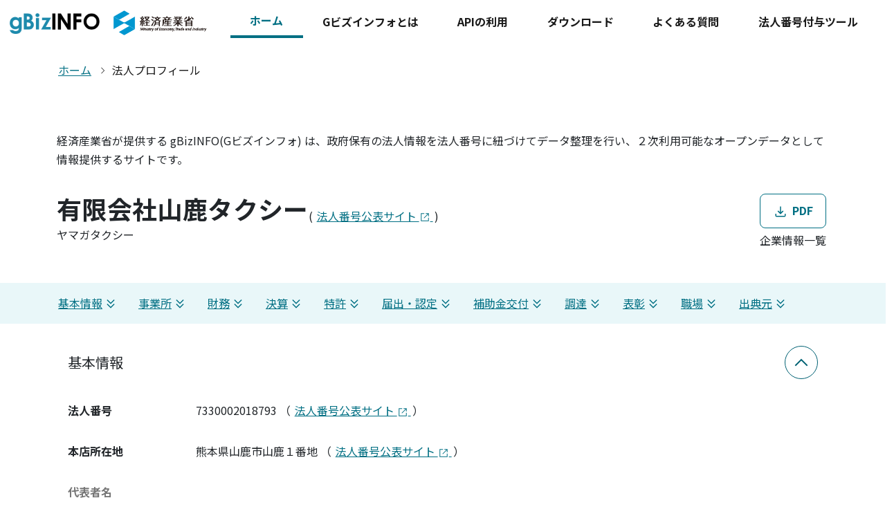

--- FILE ---
content_type: text/html;charset=UTF-8
request_url: https://info.gbiz.go.jp/hojin/ichiran?hojinBango=7330002018793
body_size: 56826
content:
<!DOCTYPE html>
<html lang="ja" dir="ltr" prefix="og: https://ogp.me/ns#">

<head>
  <meta charset="UTF-8" />
  <meta name="viewport" content="width=device-width, initial-scale=1.0" />
  <meta name="format-detection" content="telephone=no" />
  <meta name="author" content="METI/経済産業省" />
  <meta name="description" content="Gビズインフォは経済産業省による、500万社以上の政府保有法人データ提供サイトです。">
  <title>有限会社山鹿タクシー | 7330002018793 | Gビズインフォ</title>
  
  <meta name="keywords"
    content="有限会社山鹿タクシー,7330002018793,gBizINFO">
  <meta name="description"
    content="有限会社山鹿タクシー 法人番号:7330002018793の法人基本情報、活動情報を表示します。">
  <script>
      var contextPath = "\/hojin\/";
  </script>
  <!--favicon & apple icon-->
  <link rel="shortcut icon" type="images/ico" href="/hojin/favicon.ico" />
  <link rel="apple-touch-icon-precomposed" href="/hojin/common/images/apple-icon.png" />
  <!--end favicon & apple touch icon-->
  <!--ogp-->
  <meta property="og:site_name" content="Gビズインフォ" />
  <meta property="og:type" content="website" />
  <meta property="og:url" content="https://info.gbiz.go.jp/" />
  <meta property="og:title" content="Gビズインフォ" />
  <meta property="og:description"
    content="Gビズインフォは経済産業省による、500万社以上の政府保有法人データ提供サイトです。" />
  <meta property="og:image" content="https://info.gbiz.go.jp/common/images/ogp.png" />
  <meta property="og:locale" content="ja_JP" />
  <meta name="twitter:card" content="summary_large_image" />
  <!--end ogp-->
  <!--font-->
  <link rel="preconnect" href="https://fonts.googleapis.com" />
  <link rel="preconnect" href="https://fonts.gstatic.com" crossorigin />
  <link
    href="https://fonts.googleapis.com/css2?family=Noto+Sans+JP:wght@100..900&amp;family=Sofia+Sans+Condensed:ital,wght@0,1..1000;1,1..1000&amp;display=swap"
    rel="stylesheet" />
  <!--end font-->
  <!--css-->
  <link rel="stylesheet" href="/hojin/common/lib/bootstrap-5.3.2/css/bootstrap.min.css" />
  <link rel="stylesheet" href="/hojin/common/lib/jquery-ui-1.14.1.custom/jquery-ui.min.css" />
  <link rel="stylesheet" href="/hojin/common/css/gbizinfo.ui.main.css" />
  <!--end css-->
  <!--js-->
  <script src="/hojin/common/lib/jquery-3.7.1.min.js"></script>
  <script src="/hojin/common/lib/jquery-ui-1.14.1.custom/jquery-ui.min.js" charset="UTF-8"></script>
  <script src="/hojin/common/lib/jquery.blockUI.js" charset="UTF-8"></script>
  <script src="/hojin/common/lib/bootstrap-5.3.2/js/bootstrap.bundle.min.js"></script>
  <script src="/hojin/common/js/gbizinfo.ui.main.js"></script>
  <script src="/hojin/common/js/gbizinfo.breadcrumb.js" charset="UTF-8"></script>
  <!--end js-->
</head>

<body>
  <input type="hidden" id="h1_text" value="法人プロフィール">
  <!--本文スキップ-->
  <div id="skip-link" class="skip-contents visually-hidden-focusable d-none d-lg-block">
    <p class="visually-hidden-focusable">
      <a href="#contents">メニューを飛ばして本文へ移動</a>
    </p>
  </div>
  <!--/end 本文スキップ-->
  <!--header-->
  <header class="header navbar">
  <!-- Google tag (gtag.js) -->
  <script async src="https://www.googletagmanager.com/gtag/js?id=G-F3NCQDV5W2"></script>
  <script>
    window.dataLayer = window.dataLayer || [];
    function gtag(){dataLayer.push(arguments);}
    gtag('js', new Date());
    gtag('config', 'G-F3NCQDV5W2');
  </script>
  <!-- User Insight PCDF Code Start : meti.go.jp -->
  <script type="text/javascript">
    var _uic = _uic || {}; var _uih = _uih || {}; _uih['id'] = 52277;
    _uih['lg_id'] = '';
    _uih['fb_id'] = '';
    _uih['tw_id'] = '';
    _uih['uigr_1'] = ''; _uih['uigr_2'] = ''; _uih['uigr_3'] = ''; _uih['uigr_4'] = ''; _uih['uigr_5'] = '';
    _uih['uigr_6'] = ''; _uih['uigr_7'] = ''; _uih['uigr_8'] = ''; _uih['uigr_9'] = ''; _uih['uigr_10'] = '';
    _uic['security_type'] = 1;

    /* DO NOT ALTER BELOW THIS LINE */
    (function () {
      var bi = document.createElement('script'); bi.type = 'text/javascript'; bi.async = true;
      bi.src = '//cs.nakanohito.jp/b3/bi.js';
      var s = document.getElementsByTagName('script')[0]; s.parentNode.insertBefore(bi, s);
    })();
  </script>
  <!-- User Insight PCDF Code End : meti.go.jp -->
  <nav aria-label="メインメニュー" 
    class="container-xxl d-flex flex-md-wrap">
    <div class="navbar-brand">
      <a href="/hojin/Top">
        <img src="/hojin/common/images/gbizinfo_logo.png" alt="gBizINFO" width="130" class="gbiz-logo" />
      </a>
      <a href="https://www.meti.go.jp/">
        <img src="/hojin/common/images/meti_logo.png" alt="経済産業省" width="135" class="gov-logo" />
      </a>
    </div>
    <button class="navbar-toggler" type="button" data-bs-toggle="offcanvas" data-bs-target="#navbars"
      aria-controls="navbars" aria-label="メニューを開く" aria-expanded="false" id="menu-btn">
      <img src="/hojin/common/images/icon-menu.svg" alt="" class="open" />
      <span class="open">メニュー</span>
    </button>
    <ul class="navbar-nav offcanvas offcanvas-end text-nowrap" id="navbars">
      <li class="dismiss-btn-area">
        <button class="navbar-toggler" type="button" data-bs-dismiss="offcanvas" aria-label="メニューを閉じる"
          aria-expanded="true" id="menu-close-btn">
          <img src="/hojin/common/images/icon-close.svg" alt="" class="close" />
          <span class="close">閉じる</span>
        </button>
      </li>
      <li class="nav-item">
        <a class="nav-link active" href="/hojin/Top" aria-current="page">ホーム</a>
      </li>
      <li class="nav-item">
        <a class="nav-link" href="https://content.info.gbiz.go.jp/about/index.html">Gビズインフォとは</a>
      </li>
      <li class="nav-item">
        <a class="nav-link" href="https://content.info.gbiz.go.jp/api/index.html">APIの利用</a>
      </li>
      <li class="nav-item">
        <a class="nav-link" href="/hojin/DownloadTop">ダウンロード</a>
      </li>
      <li class="nav-item">
        <a class="nav-link" href="https://help.info.gbiz.go.jp/hc/ja">よくある質問</a>
      </li>
      <li class="nav-item">
        <a class="nav-link" href="https://content.info.gbiz.go.jp/tools/nayose/index.html">法人番号付与ツール</a>
      </li>
    </ul>
  </nav>
</header>
  <!--/end header-->
  <div>
    <main id="contents">
      <!--パンくず-->
      <div class="container-xl">
        <div id="breadcrumb">
	<div class="row">
		<div class="col-xxl-10 "> <!-- mx-auto -->
			<nav aria-label="現在位置" class="mt-4 mb-lg-5">
				
				<ol class="breadcrumb">
                      <li class="breadcrumb-item">
                        <a href="/hojin/Top">ホーム</a>
                      </li>
                      <li class="breadcrumb-item active" aria-current="page">
						<span id="current_window"></span>
					</li>
                </ol>
			</nav>
			<br>
			
		</div>
	</div>
</div>
      </div>
      <!--end パンくず-->
      <!--コンテンツ-->
      <!--プロフィールエリア-->
      <div class="pb-5">
        <div class="container-xl">
          <div class="row">
            <div class="col-xxl-10 mx-auto">
              <p>経済産業省が提供する gBizINFO(Gビズインフォ) は、政府保有の法人情報を法人番号に紐づけてデータ整理を行い、２次利用可能なオープンデータとして情報提供するサイトです。</p>
            </div>
          </div>

          <section>
            <div class="row my-3">
              <div class="col-xxl-10 mx-auto">
                <!-- エラーメッセージ -->
                
                <!--基本情報-->
                <div class="row">
                  <div class="col-md">
                    <div class="company-name-info">
                      <div class="company-name">
                        <h1 class="h1 mb-0">
                          <span>有限会社山鹿タクシー</span>
                        </h1>
                        <span class="link text-nowrap">
                          (
                          <a href="https://www.houjin-bangou.nta.go.jp/" rel="noopener noreferrer" target="_blank">
                            法人番号公表サイト
                            <svg aria-label="新しいウィンドウで開きます" viewbox="0 0 16 17" class="icon" role="img">
                              <use href="/hojin/common/images/new-window.svg#symbol"></use>
                            </svg>
                          </a>
                          )
                        </span>
                      </div>
                      <p class="furigana mb-0"><span>ヤマガタクシー</span></p>
                      <p class="english-name mb-0"><span></span></p>
                    </div>
                  </div>
                  <div class="col-md-auto align-self-md-end">
                    <div class="row justify-content-center mt-3 mt-md-0 gx-md-3 gx-2">
                      <div class="col-12 text-center">
                        <button class="btn btn-outline-primary d-block w-100"
                          onclick="$('#err01').hide(); pdfform.submit()">
                          <svg aria-label="ダウンロード" viewbox="0 0 24 24" width="24" height="24" role="img">
                            <use href="/hojin/common/images/icon-download.svg#symbol"></use>
                          </svg>
                          PDF
                        </button>
                        <div class="btn-annotation">企業情報一覧</div>
                      </div>
                    </div>
                  </div>
                  <form method="post" name="xmlform" target="_top" action="./XmlDownload"
                    accept-charset="utf-8">
                    <input name="hojinBango" type="hidden" value="7330002018793">
                  </form>
                  <form method="post" name="csvform" action="./CsvDownload" accept-charset="utf-8">
                    <input name="hojinBango" type="hidden" value="7330002018793">
                  </form>
                  <form method="post" name="pdfform" action="./pdfDownload" accept-charset="utf-8">
                    <input name="hojinBango" type="hidden" value="7330002018793">
                  </form>
                  <form method="post" name="signedPdfForm" action="./pdfDownload" accept-charset="utf-8">
                    <input name="hojinBango" type="hidden" value="7330002018793">
                    <input name="fileId" type="hidden" value="302">
                  </form>
                </div>
                <!--end 基本情報-->
                <!--page jump-->
                <div class="bg-primary-subtle page-jump mt-5">
                  <div class="container-xl">
                    <div class="row">
  <div class="col-xxl-10 mx-auto py-3">
    <div class="row gx-2 gx-lg-4 gy-3">

      <div class="col-md-auto col-4">
        <a href="#profile" class="jump d-flex align-items-center justify-content-between">
          基本情報
          <svg viewbox="0 0 24 24" width="24" height="24" role="img" aria-hidden="true">
            <use href="/hojin/common/images/double-arrow.svg#symbol"></use>
          </svg>
        </a>
      </div>
      <div class="col-md-auto col-4">
        <a href="#office" class="jump d-flex align-items-center justify-content-between">
          事業所
          <svg viewbox="0 0 24 24" width="24" height="24" role="img" aria-hidden="true">
            <use href="/hojin/common/images/double-arrow.svg#symbol"></use>
          </svg>
        </a>
      </div>
      <div class="col-md-auto col-4">
        <a href="#finance" class="jump d-flex align-items-center justify-content-between">
          財務
          <svg viewbox="0 0 24 24" width="24" height="24" role="img" aria-hidden="true">
            <use href="/hojin/common/images/double-arrow.svg#symbol"></use>
          </svg>
        </a>
      </div>
      <div class="col-md-auto col-4">
        <a href="#result" class="jump d-flex align-items-center justify-content-between">
          決算
          <svg viewbox="0 0 24 24" width="24" height="24" role="img" aria-hidden="true">
            <use href="/hojin/common/images/double-arrow.svg#symbol"></use>
          </svg>
        </a>
      </div>
      <div class="col-md-auto col-4">
        <a href="#patent" class="jump d-flex align-items-center justify-content-between">
          特許
          <svg viewbox="0 0 24 24" width="24" height="24" role="img" aria-hidden="true">
            <use href="/hojin/common/images/double-arrow.svg#symbol"></use>
          </svg>
        </a>
      </div>
      <div class="col-md-auto col-4">
        <a href="#certify" class="jump d-flex align-items-center justify-content-between">
          届出・認定
          <svg viewbox="0 0 24 24" width="24" height="24" role="img" aria-hidden="true">
            <use href="/hojin/common/images/double-arrow.svg#symbol"></use>
          </svg>
        </a>
      </div>
      <div class="col-md-auto col-4">
        <a href="#subsidy" class="jump d-flex align-items-center justify-content-between">
          補助金交付
          <svg viewbox="0 0 24 24" width="24" height="24" role="img" aria-hidden="true">
            <use href="/hojin/common/images/double-arrow.svg#symbol"></use>
          </svg>
        </a>
      </div>
      <div class="col-md-auto col-4">
        <a href="#procurement" class="jump d-flex align-items-center justify-content-between">
          調達
          <svg viewbox="0 0 24 24" width="24" height="24" role="img" aria-hidden="true">
            <use href="/hojin/common/images/double-arrow.svg#symbol"></use>
          </svg>
        </a>
      </div>
      <div class="col-md-auto col-4">
        <a href="#award" class="jump d-flex align-items-center justify-content-between">
          表彰
          <svg viewbox="0 0 24 24" width="24" height="24" role="img" aria-hidden="true">
            <use href="/hojin/common/images/double-arrow.svg#symbol"></use>
          </svg>
        </a>
      </div>
      <div class="col-md-auto col-4">
        <a href="#workplace" class="jump d-flex align-items-center justify-content-between">
          職場
          <svg viewbox="0 0 24 24" width="24" height="24" role="img" aria-hidden="true">
            <use href="/hojin/common/images/double-arrow.svg#symbol"></use>
          </svg>
        </a>
      </div>
      <div class="col-md-auto col-4">
        <a href="#source" class="jump d-flex align-items-center justify-content-between">
          出典元
          <svg viewbox="0 0 24 24" width="24" height="24" role="img" aria-hidden="true">
            <use href="/hojin/common/images/double-arrow.svg#symbol"></use>
          </svg>
        </a>
      </div>
    </div>
  </div>
</div>
                  </div>
                </div>
                <!--/end pagejump-->
                <div class="accordion mt-3" id="company-info">
                  <div class="accordion-item" id="profile">
  <div class="accordion-header">
    <button
      class="accordion-button"
      type="button"
      data-bs-toggle="collapse"
      data-bs-target="#profile-detail"
      aria-expanded="true"
      aria-controls="profile-detail"
    >
      基本情報
    </button>
  </div>
  <div id="profile-detail" class="accordion-collapse collapsed show">
    <div class="accordion-body px-2 px-md-3">
      <div
        class="row"
      >
        <p class="fw-bold col-md-2 mb-2 mb-md-3">法人番号</p>
        <p class="col-md-10 mb-0 mb-md-3">
          <span>7330002018793</span>
          <span>
            （
          <a href="https://www.houjin-bangou.nta.go.jp/" target="_blank" rel="noopener noreferrer">
            法人番号公表サイト
            <svg
              aria-label="新しいウィンドウで開きます"
              viewbox="0 0 16 17"
              class="icon"
              role="img"
            >
              <use href="/hojin/common/images/new-window.svg#symbol"></use>
            </svg>
          </a>
          ）
          </span>
          </span>
        </p>
      </div>
      <div
        class="row mt-3"
      >
        <p class="fw-bold col-md-2 mb-2 mb-md-3">本店所在地</p>
        <p class="col-md-10 mb-0 mb-md-3">
          <span>熊本県山鹿市山鹿１番地</span>
          <span>
          （
          <a href="https://www.houjin-bangou.nta.go.jp/" target="_blank" rel="noopener noreferrer">
            法人番号公表サイト
            <svg
              aria-label="新しいウィンドウで開きます"
              viewbox="0 0 16 17"
              class="icon"
              role="img"
            >
              <use href="/hojin/common/images/new-window.svg#symbol"></use>
            </svg>
          </a>
          ）
          </span>
        </p>
      </div>
      
      <!-- <dl class="dl-horizontal cp-dl-horizontal">   -->
      <!-- 代表者名 -->
      <div class="row mt-3 text-muted"
      >
        <p class="fw-bold col-md-2 mb-2 mb-md-3">代表者名</p>
        <p class="col-md-10 mb-0 mb-md-3">
          <span
          ></span>
          
        </p>
      </div>
      <!-- 資本金 -->
      <div class="row mt-3 text-muted"
      >
        <p class="fw-bold col-md-2 mb-2 mb-md-3">資本金</p>
        <p class="col-md-10 mb-0 mb-md-3">
          <span
          ></span>
          
        </p>
      </div>
      <!-- 従業員数 -->
      <div class="row mt-3"
      >
        <p class="fw-bold col-md-2 mb-2 mb-md-3">従業員数</p>
        <p class="col-md-10 mb-0 mb-md-3">
          <span
          >40人</span>
          <span>
            （
            <a
              target="_blank"
              rel="noopener noreferrer"
              href="https://shokuba.mhlw.go.jp/"
            >
              <span
              >職場情報総合サイト</span>
              <svg
                aria-label="新しいウィンドウで開きます"
                viewbox="0 0 16 17"
                class="icon"
                role="img"
              >
                <use
                  href="/hojin/common/images/new-window.svg#symbol"
                ></use>
              </svg>
            </a>
            ）
          </span>
        </p>
      </div>
      <!-- 企業規模詳細 -->
      <div class="row mt-3 text-muted"
      >
        <p class="fw-bold col-md-2 mb-2 mb-md-3">企業規模詳細</p>
        <p class="col-md-10 mb-0 mb-md-3">
          
          
        </p>
      </div>
      <!-- 事業概要 -->
      <div class="row mt-3"
      >
        <p class="fw-bold col-md-2 mb-2 mb-md-3">事業概要</p>
        <p class="col-md-10 mb-0 mb-md-3">
          <span
          >・一般乗用旅客自動車運送事業
・一般乗合旅客自動車運送事業
・一般貸切旅客自動車運送事業
・自動車及び自動車用品・部品の販売業
・自動車の整備・修理・鈑金・塗装業</span>
          <span>
            （
            <a
              target="_blank"
              rel="noopener noreferrer"
              href="https://shokuba.mhlw.go.jp/"
            >
              <span
              >職場情報総合サイト</span>
              <svg
                aria-label="新しいウィンドウで開きます"
                viewbox="0 0 16 17"
                class="icon"
                role="img"
              >
                <use
                  href="/hojin/common/images/new-window.svg#symbol"
                ></use>
              </svg>
            </a>
            ）
          </span>
        </p>
      </div>
      <!-- 企業ホームページ -->
      <div class="row mt-3 text-muted"
      >
        <p class="fw-bold col-md-2 mb-2 mb-md-3">企業ホームページ</p>
        <p class="col-md-10 mb-0 mb-md-3">
          
          
        </p>
      </div>
      <!-- 創業年 -->
      <div class="row mt-3 text-muted"
      >
        <p class="fw-bold col-md-2 mb-2 mb-md-3">創業年</p>
        <p class="col-md-10 mb-0 mb-md-3">
          <span>
            <span></span>
            
          </span>
          
        </p>
      </div>
      <!-- 設立年月日 -->
      <div class="row mt-3 text-muted"
      >
        <p class="fw-bold col-md-2 mb-2 mb-md-3">設立年月日</p>
        <p class="col-md-10 mb-0 mb-md-3">
          <span
          >
            &nbsp;
          </span>
          
        </p>
      </div>
      <!-- 業種 -->
      <div class="row mt-3"
      >
        <p class="fw-bold col-md-2 mb-2 mb-md-3">業種</p>
        <p class="col-md-10 mb-0 mb-md-3">
          <span
            style="white-space: pre-line;"
          >H.運輸業、郵便業</span>
          
          <span>
            (
            <a
              href="https://shokuba.mhlw.go.jp/"
              target="_blank"
              rel="noopener noreferrer"
            >
              <span
              >職場情報総合サイト</span>
              <svg
                aria-label="新しいウィンドウで開きます"
                viewbox="0 0 16 17"
                class="icon"
                role="img"
              >
                <use
                  href="/hojin/common/images/new-window.svg#symbol"
                ></use>
              </svg>
            </a>
            )
          </span>
        </p>
      </div>
      <!-- 全省庁統一資格 -->
      <div class="row mt-3 text-muted"
      >
        <p class="fw-bold col-md-2 mb-2 mb-md-3">全省庁統一資格</p>
        <div class="table-responsive col-md-10 mb-0 mb-md-3 mb-3">
          
          <p
            class="text-muted"
          >
            &nbsp;
          </p>
        </div>
        
      </div>
    </div>
  </div>
</div>
                  <div>
  <div class="accordion-item" id="office">
    <div class="accordion-header">
      <button class="accordion-button collapsed" type="button" data-bs-toggle="collapse" data-bs-target="#office-detail" aria-expanded="false" aria-controls="office-detail">
        事業所
      </button>
    </div>
    <div id="office-detail" class="accordion-collapse collapse">
      <div class="accordion-body px-2 px-md-3">
        <p>
          ※事業所情報は
          <a href="https://www2.nenkin.go.jp/do/search_section/" target="_blank" rel="noopener noreferrer">
              厚生年金保険・健康保険適用事業所検索システム
              <svg aria-label="新しいウィンドウで開きます" viewbox="0 0 16 17" class="icon" role="img">
                  <use href="/hojin/common/images/new-window.svg#symbol"></use>
              </svg>
          </a>
          から取得しています。
        </p>
        <div class="table-responsive">
          <table class="table table-bordered table-sm">
            <colgroup>
              <col style="width: 20%" />
              <col style="width: 0" />
              <col style="width: 15%" />
              <col style="width: 15%" />
            </colgroup>
            <thead>
              <tr>
                <th class="text-nowrap align-middle" scope="col">事業所名</th>
                <th class="text-nowrap align-middle" scope="col">事業所所在地</th>
                <th class="text-nowrap align-middle" scope="col">被保険者数</th>
                <th class="text-nowrap align-middle" scope="col">全喪年月日</th>
              </tr>
            </thead>
            <tbody>
              
            </tbody>
          </table>
        </div>
      </div>
    </div>
  </div>          
</div>
                  <div>
  <div class="accordion-item" id="finance">
    <div class="accordion-header">
      <button class="accordion-button collapsed" type="button" data-bs-toggle="collapse"
        data-bs-target="#finance-detail" aria-expanded="false" aria-controls="finance-detail">財務</button>
    </div>
    <div id="finance-detail" class="accordion-collapse collapse">
      <div class="accordion-body px-2 px-md-3">
        <p>
          ※財務情報は
          <a href="https://disclosure2.edinet-fsa.go.jp/" target="_blank" rel="noopener noreferrer">
            EDINET
            <svg aria-label="新しいウィンドウで開きます" viewbox="0 0 16 17" class="icon" role="img">
              <use href="/hojin/common/images/new-window.svg#symbol"></use>
            </svg>
          </a>
          の有価証券報告書から日次取得しています。「N/A」は取得した有価証券報告書から情報が特定できなかった場合の表記ですが、有価証券報告書にて情報が確認できる場合があるため必要に応じてご確認ください。また、gBizINFOにおけるチェックにより取込み非適合となる場合などでEDINETが開示している有価証券報告書より決算期が古い場合もあります。最新の情報や漏れなく情報を必要とする場合においては
          <a href="https://disclosure2.edinet-fsa.go.jp/" target="_blank" rel="noopener noreferrer">
            EDINET
            <svg aria-label="新しいウィンドウで開きます" viewbox="0 0 16 17" class="icon" role="img">
              <use href="/hojin/common/images/new-window.svg#symbol"></use>
            </svg>
          </a>
          の有価証券報告書を閲覧してください。
        </p>
        <p>
          取得情報：
          
        </p>
        <p class="mb-0 fw-bold">提出会社の経営指標等の推移</p>
        <p>
          提出会社の経営指標等の推移
          <span>当期 -</span><br>
          <span>会計基準 </span>
        </p>
        <div class="table-responsive mb-3">
          <table class="table tabls-sm table-bordered gray">
            <colgroup>
              <col style="width: 40%" />
              <col style="width: 10%" />
              <col style="width: 10%" />
              <col style="width: 10%" />
              <col style="width: 10%" />
              <col style="width: 10%" />
              <col style="width: 10%" />
            </colgroup>
            <thead>
              <tr>
                <th class="text-nowrap align-middle" scope="col">回次</th>
                <th class="text-nowrap align-middle" scope="col"></th>
                <th class="text-nowrap align-middle" scope="col">4期前</th>
                <th class="text-nowrap align-middle" scope="col">3期前</th>
                <th class="text-nowrap align-middle" scope="col">2期前</th>
                <th class="text-nowrap align-middle" scope="col">1期前</th>
                <th class="text-nowrap align-middle" scope="col">当期</th>
              </tr>
            </thead>
            
          </table>
        </div>
        <p class="mt-4 mb-0">大株主の状況</p>
        <div class="table-responsive mb-3">
          <table class="table tabls-sm table-bordered gray">
            <colgroup>
              <col style="width: 70%" />
              <col style="width: 0%" />
            </colgroup>
            <thead>
              <tr>
                <th class="text-nowrap align-middle" scope="col">氏名又は名称</th>
                <th class="text-nowrap align-middle" scope="col">
                  発行済株式（自己株式を除く。）の総数に対する所有株式数の割合（%）
                </th>
              </tr>
            </thead>
            
          </table>
        </div>
      </div>
    </div>
  </div>
</div>
                  <div class="accordion-item" id="result">
    <div class="accordion-header">
      <button class="accordion-button collapsed" type="button" data-bs-toggle="collapse" data-bs-target="#result-detail" aria-expanded="false" aria-controls="result-detail">決算</button>
    </div>
    <div id="result-detail" class="accordion-collapse collapse">
      <div class="accordion-body px-2 px-md-3">
        <p>
          <span>決算情報は、官報掲載情報のうち、gBizINFOでの情報公開を許諾された法人のものに限って掲載しています。</span><br>
          <span>なお、官報については国立印刷局HPにおいて提供している、</span>
          <span>
              <a class="cp-contents-link2" href="https://kanpou.npb.go.jp/" target="_blank" rel="noopener noreferrer">
                「インターネット版官報」
                <svg aria-label="新しいウィンドウで開きます" viewbox="0 0 16 17" class="icon" role="img">
                  <use href="/hojin/common/images/new-window.svg#symbol"></use>
                </svg>
              </a>
          </span>
          <span>及び</span>
          <span>
              <a class="cp-contents-link2" href="https://search.npb.go.jp/" target="_blank" rel="noopener noreferrer">
                「官報情報検索サービス」
                <svg aria-label="新しいウィンドウで開きます" viewbox="0 0 16 17" class="icon" role="img">
                  <use href="/hojin/common/images/new-window.svg#symbol"></use>
                </svg>
              </a>
          </span>
          <span>でご確認ください。</span><br><br>
      </p>          
        <div class="table-responsive mb-3">
          <table class="table table-bordered gray">
            <colgroup>
              <col style="width: 100%" />
            </colgroup>
            <thead>
              <tr>
                <th class="text-nowrap align-middle" scope="col">決算情報</th>
              </tr>
            </thead>
            <tbody>
                
              </tbody>                  
          </table>
        </div>
      </div>
    </div>
  </div>
                  <div class="accordion-item" id="patent">
                    <div>
  <div class="accordion-header">
    <button class="accordion-button collapsed" type="button" data-bs-toggle="collapse" data-bs-target="#patent-detail"
      aria-expanded="false" aria-controls="patent-detail">
      特許
      <span class="total">0件</span>
    </button>
  </div>
  <div id="patent-detail" class="accordion-collapse collapse">
    <div class="accordion-body px-2 px-md-3">
       <p>
          <span>特許情報は、特許庁の情報を元に掲載しています。</span>
       </p>
      <div class="table-responsive mb-3">
        <table class="table table-bordered gray">
          <colgroup>
            <col style="width: 33.3333%" />
            <col style="width: 33.3333%" />
            <col style="width: 33.3333%" />
          </colgroup>
          <thead>
            <tr>
              <th class="text-nowrap align-middle text-center" scope="col">特許（件）</th>
              <th class="text-nowrap align-middle text-center" scope="col">意匠（件）</th>
              <th class="text-nowrap align-middle text-center" scope="col">商標（件）</th>
            </tr>
          </thead>
          <tbody>
            <tr>
              <td class="align-middle text-nowrap text-center">
                <p class="mb-0 h3">
                  <a href="/hojin/patent?hojinBango=7330002018793&amp;Category=1" target="_blank"
                    rel="noopener noreferrer">
                    <span>0</span>
                    <svg aria-label="新しいウィンドウで開きます" viewbox="0 0 16 17" class="icon" role="img">
                      <use href="/hojin/common/images/new-window.svg#symbol"></use>
                    </svg>
                  </a>
                </p>
              </td>
              <td class="align-middle text-nowrap text-center">
                <p class="mb-0 h3">
                  <a href="/hojin/patent?hojinBango=7330002018793&amp;Category=2" target="_blank"
                    rel="noopener noreferrer">
                    <span>0</span>
                    <svg aria-label="新しいウィンドウで開きます" viewbox="0 0 16 17" class="icon" role="img">
                      <use href="/hojin/common/images/new-window.svg#symbol"></use>
                    </svg>
                  </a>
                </p>
              </td>
              <td class="align-middle text-nowrap text-center">
                <p class="mb-0 h3">
                  <a href="/hojin/patent?hojinBango=7330002018793&amp;Category=3" target="_blank"
                    rel="noopener noreferrer">
                    <span>0</span>
                    <svg aria-label="新しいウィンドウで開きます" viewbox="0 0 16 17" class="icon" role="img">
                      <use href="/hojin/common/images/new-window.svg#symbol"></use>
                    </svg>
                  </a>
                </p>
              </td>
            </tr>
          </tbody>
        </table>
      </div>
    </div>
  </div>
</div>
                    <div>
  <div class="accordion-item" id="certify">
      <div class="accordion-header">
        <button class="accordion-button collapsed" type="button" data-bs-toggle="collapse" data-bs-target="#certify-detail" aria-expanded="false" aria-controls="certify-detail">
          届出・認定
          <span class="total">0件</span>
        </button>
      </div>
      <div id="certify-detail" class="accordion-collapse collapse">
        <div class="accordion-body px-2 px-md-3">
          <div class="table-responsive">
            <table class="table table-bordered table-sm">
              <colgroup>
                <col style="width: 10%" />
                <col style="width: 25%" />
                <col style="width: 20%" />  
                <!-- <col style="width: 10%" />
                <col style="width: 0%" /> -->
                <col style="width: 15%" />
                <col style="width: 20%" />
              </colgroup>
              <thead>
                <tr>
                  <th class="text-nowrap align-middle" scope="col">認定日</th>
                  <th class="text-nowrap align-middle" scope="col">届出認定等</th>
                  <th class="text-nowrap align-middle" scope="col">対象</th>
                  <!-- <th class="text-nowrap align-middle" scope="col">企業規模</th>
                  <th class="text-nowrap align-middle" scope="col">有効期限</th> -->
                  <th class="text-nowrap align-middle" scope="col">出典府省</th>
                  <th class="text-nowrap align-middle" scope="col">部門</th>
                </tr>
              </thead>
              <tbody>
                  
              </tbody>                      
            </table>
          </div>
        </div>
      </div>
  </div>
</div>
                    <div>
  <div class="accordion-item" id="subsidy">
      <div class="accordion-header">
        <button class="accordion-button collapsed" type="button" data-bs-toggle="collapse" data-bs-target="#subsidy-detail" aria-expanded="false" aria-controls="subsidy-detail">
          補助金交付
          <span class="total">3件</span>
        </button>
      </div>
      <div id="subsidy-detail" class="accordion-collapse collapse">
        <div class="accordion-body px-2 px-md-3">
          <p>※備考にjGrantsと表記があり、同一内容の補助金が複数件表示される場合、同一の補助金を複数支店で交付を受けたり分割で交付を受けたケースであることを示します。</p>
          <div class="table-responsive">
            <table class="table table-bordered table-sm">
              <colgroup>
                <col style="width: 0" />
                <col style="width: 45%" />
                <col style="width: 10%" />
                <col style="width: 15%" />
                <col style="width: 20%" />
                <col style="width: 10%" />
              </colgroup>
              <thead>
                <tr>
                  <th class="text-nowrap align-middle" scope="col">認定日</th>
                  <th class="text-nowrap align-middle" scope="col">補助金等</th>
                  <th class="text-nowrap align-middle" scope="col">金額</th>
                  <th class="text-nowrap align-middle" scope="col">対象</th>
                  <th class="text-nowrap align-middle" scope="col">出典府省</th>
                  <th class="text-nowrap align-middle" scope="col">備考</th>
                </tr>
              </thead>
              <tbody>
                <tr>
                  <td class="text-nowrap align-middle" data-label="認定日" style="white-space: nowrap;">2023年01月13日</td>
                  <td class="align-middle" data-label="補助金等">中小企業最低賃金引上げ支援対策費補助金</td>
                  <td class="align-middle text-nowrap text-end" data-label="金額">1,800,000円</td>
                  <td class="align-middle" data-label="対象">-</td>
                  <td class="align-middle" data-label="出典府省" style="white-space: nowrap;">厚生労働省</td>
                  <td class="align-middle text-nowrap" data-label="備考">
                    
                    
                    <div>
                      <span>-</span>
                    </div>
                  </td>
                </tr>
                <tr>
                  <td class="text-nowrap align-middle" data-label="認定日" style="white-space: nowrap;">2022年01月21日</td>
                  <td class="align-middle" data-label="補助金等">中小企業最低賃金引上げ支援対策費補助金（業務改善助成金）</td>
                  <td class="align-middle text-nowrap text-end" data-label="金額">1,797,000円</td>
                  <td class="align-middle" data-label="対象">-</td>
                  <td class="align-middle" data-label="出典府省" style="white-space: nowrap;">厚生労働省</td>
                  <td class="align-middle text-nowrap" data-label="備考">
                    
                    
                    <div>
                      <span>-</span>
                    </div>
                  </td>
                </tr>
                <tr>
                  <td class="text-nowrap align-middle" data-label="認定日" style="white-space: nowrap;">2021年12月27日</td>
                  <td class="align-middle" data-label="補助金等">中小企業最低賃金引上げ支援対策費補助金（業務改善助成金）</td>
                  <td class="align-middle text-nowrap text-end" data-label="金額">1,771,000円</td>
                  <td class="align-middle" data-label="対象">-</td>
                  <td class="align-middle" data-label="出典府省" style="white-space: nowrap;">厚生労働省</td>
                  <td class="align-middle text-nowrap" data-label="備考">
                    
                    
                    <div>
                      <span>-</span>
                    </div>
                  </td>
                </tr>
              </tbody>
            </table>
          </div>
        </div>
      </div>
  </div>          
</div>
                  </div>
                  <div>
    <div class="accordion-item" id="procurement">
        <div class="accordion-header">
          <button class="accordion-button collapsed" type="button" data-bs-toggle="collapse" data-bs-target="#procurement-detail" aria-expanded="false" aria-controls="procurement-detail">
            調達
            <span class="total">0件</span>
          </button>
        </div>
        <div id="procurement-detail" class="accordion-collapse collapse">
          <div class="accordion-body px-2 px-md-3">
            <div class="table-responsive">
              <table class="table table-bordered gray table-sm">
                <colgroup>
                  <col style="width: 0" />
                  <col style="width: 50%" />
                  <col style="width: 10%" />
                  <col style="width: 30%" />
                  <!-- <col style="width: 10%" /> -->
                </colgroup>
                <thead>
                  <tr>
                    <th class="text-nowrap align-middle" scope="col">受注日</th>
                    <th class="text-nowrap align-middle" scope="col">事業名</th>
                    <th class="text-nowrap align-middle" scope="col">金額</th>
                    <th class="text-nowrap align-middle" scope="col">出典府省</th>
                    <!-- <th class="text-nowrap align-middle" scope="col">連名</th> -->
                  </tr>
                </thead>
                <tbody>
                  
                </tbody>
              </table>
            </div>
          </div>
        </div>
      </div>          
</div>
                  <div>
      <div class="accordion-item" id="award">
          <div class="accordion-header">
            <button class="accordion-button collapsed" type="button" data-bs-toggle="collapse" data-bs-target="#award-detail" aria-expanded="false" aria-controls="award-detail">
              表彰
              <span class="total">0件</span>
            </button>
          </div>
          <div id="award-detail" class="accordion-collapse collapse">
            <div class="accordion-body px-2 px-md-3">
              <div class="table-responsive">
                <table class="table table-sm table-bordered gray">
                  <colgroup>
                    <col style="width: 8rem" />
                    <col style="width: 40%" />
                    <col style="width: 20%" />
                    <col style="width: 20%" />
                    <col style="width: 10%" />
                  </colgroup>
                  <thead>
                    <tr>
                      <th class="text-nowrap align-middle" scope="col">年月日</th>
                      <th class="text-nowrap align-middle" scope="col">表彰名</th>
                      <th class="text-nowrap align-middle" scope="col">受賞対象</th>
                      <th class="text-nowrap align-middle" scope="col">部門</th>
                      <th class="text-nowrap align-middle" scope="col">出典府省</th>
                    </tr>
                  </thead>
                  <tbody>
                      
                    </tbody>                                          
                </table>
              </div>
            </div>
          </div>
        </div>          
  </div>
                  <div>
  <div class="accordion-item" id="workplace">
    <div class="accordion-header">
      <button class="accordion-button collapsed" type="button" data-bs-toggle="collapse" data-bs-target="#workplace-detail" aria-expanded="false" aria-controls="workplace-detail">職場</button>
    </div>
    <div id="workplace-detail" class="accordion-collapse collapse">
      <div class="accordion-body px-2 px-md-3">
        <!-- 説明 -->
        <p>
          <span>※職場情報は</span>
          <a class="cp-contents-link2"
            href="https://shokuba.mhlw.go.jp"
            target="_blank" rel="noopener noreferrer">
            <span>職場情報総合サイト</span>
            <svg aria-label="新しいウィンドウで開きます" viewbox="0 0 16 17" class="icon" role="img">
              <use href="/hojin/common/images/new-window.svg#symbol"></use>
            </svg>
          </a>
          <span>から日次取得しています。実際に職場情報総合サイトが開示している内容とタイムラグが生じている場合があるため、最新の情報が必要な場合は</span>
          <a class="cp-contents-link2"
            href="https://shokuba.mhlw.go.jp/menu/010/index.html"
            target="_blank" rel="noopener noreferrer">
            用語説明
            <svg aria-label="新しいウィンドウで開きます" viewbox="0 0 16 17" class="icon" role="img">
              <use href="/hojin/common/images/new-window.svg#symbol"></use>
            </svg>
          </a>
          <span>を参照してください。</span>
          
        </p>
        <!-- 勤務基本情報 -->
        <p class="mb-0 fw-bold mt-3">勤務基本情報</p>
        <table class="table table-bordered text-sm mt-2">
          <colgroup>
            <col style="width: 25%" />
            <col style="width: 0" />
          </colgroup>
          <thead>
            <tr class="bg-light">
              <th class="text-nowrap align-middle" scope="col">項目</th>
              <th class="text-nowrap align-middle" scope="col">内容</th>
            </tr>
          </thead>
          <tbody>
            <tr class="d-none">
              <td class="align-middle">平均継続勤務年数（男女別）</td>
              <td>
                <span class="row">
                  
                  
                </span>
              </td>
            </tr>              
            
            
            
          </tbody>
        </table>
        <!-- 女性の活躍に関する情報 -->
        <p class="mb-0 fw-bold mt-4">女性の活躍に関する情報</p>
        <table class="table table-bordered text-sm mt-2">
          <colgroup>
            <col style="width: 25%" />
            <col style="width: 0" />
          </colgroup>
          <thead>
            <tr class="bg-light">
              <th class="text-nowrap align-middle">項目</th>
              <th class="text-nowrap align-middle">内容</th>
            </tr>
          </thead>
          <tbody>
            
            
            
            
            
          </tbody>
        </table>
        <!-- 育児・仕事の両立に関する情報 -->
        <p class="mb-0 fw-bold mt-4">育児・仕事の両立に関する情報</p>
        <table class="table table-bordered text-sm mt-2">
          <colgroup>
            <col style="width: 25%" />
            <col style="width: 0" />
          </colgroup>
          <thead>
            <tr class="bg-light">
              <th class="text-nowrap align-middle">項目</th>
              <th class="text-nowrap align-middle">内容</th>
            </tr>
          </thead>
          <tbody>
            
            
            
            
          </tbody>
        </table>
      </div>
    </div>
  </div>          
</div>
				          <div>
  <div class="accordion-item" id="source">
      <div class="accordion-header">
        <button class="accordion-button collapsed" type="button" data-bs-toggle="collapse" data-bs-target="#source-detail" aria-expanded="false" aria-controls="source-detail">
          出典元
        </button>
      </div>
      <div id="source-detail" class="accordion-collapse collapse">
        <div class="accordion-body px-2 px-md-3">
          <div class="table-responsive">
            <table class="table table-bordered table-sm">
              <colgroup>
                <col style="width: 0" />
                <col style="width: 30%" />
                <col style="width: 30%" />
              </colgroup>
              <thead>
                <tr>
                  <th class="text-nowrap align-middle" scope="col">出典元</th>
                  <th class="text-nowrap align-middle" scope="col">データ取得日
                    <button type="button" class="btn btn-icon tooltip-icon" data-bs-toggle="tooltip" data-bs-placement="top" aria-label="gBizINFOが出典元からデータを取得した日付" data-bs-original-title="gBizINFOが出典元からデータを取得した日付">
                      <img src="/hojin/common/images/gbiz-information.svg" alt="" />
                    </button>
                  </th>
                  <th class="text-nowrap align-middle" scope="col">データ更新日
                    <button type="button" class="btn btn-icon tooltip-icon" data-bs-toggle="tooltip" data-bs-placement="top" aria-label="出典元でデータが更新された日付" data-bs-original-title="出典元でデータが更新された日付">
                      <img src="/hojin/common/images/gbiz-information.svg" alt="" />
                    </button>
                  </th>
                </tr>
              </thead>
              <tbody>
                <tr>
                  <td class="text-nowrap align-middle" data-label="出典元" style="white-space: nowrap;">法人情報システム</td>
                  <td class="align-middle" data-label="データ取得日">2025年12月05日</td>
                  <td class="align-middle" data-label="データ更新日">2025年12月05日</td>
                </tr>
                <tr>
                  <td class="text-nowrap align-middle" data-label="出典元" style="white-space: nowrap;">全省庁統一資格</td>
                  <td class="align-middle" data-label="データ取得日">-</td>
                  <td class="align-middle" data-label="データ更新日">-</td>
                </tr>
                <tr>
                  <td class="text-nowrap align-middle" data-label="出典元" style="white-space: nowrap;">職場情報総合サイト</td>
                  <td class="align-middle" data-label="データ取得日">2026年01月30日</td>
                  <td class="align-middle" data-label="データ更新日">2026年01月30日</td>
                </tr>
                <tr>
                  <td class="text-nowrap align-middle" data-label="出典元" style="white-space: nowrap;">EDINET</td>
                  <td class="align-middle" data-label="データ取得日">-</td>
                  <td class="align-middle" data-label="データ更新日">-</td>
                </tr>
              </tbody>
            </table>
          </div>
        </div>
      </div>
  </div>          
</div>
                </div>
              </div>
            </div>
          </section>
        </div>
      </div>
      <!--gbizinfoの紹介エリア-->
      <section class="bg-primary-subtle py-5">
        <div class="container-xxl">
          <div class="row">
            <div class="col-xxl-10 mx-auto">
              <h2 class="h2 text-center mb-5">Gビズインフォが提供する主な3つのサービス</h2>
              <div class="row mt-md-4 gx-xl-5 gx-md-3 gy-4 gy-md-0">
                <div class="col-md">
                  <div class="card h-100 mb-3 rounded-3">
                    <div class="card-body">
                      <p class="h3 text-center">
                        法人に関する情報を
                        <br />
                        検索する
                      </p>
                      <img class="thumbnail mx-auto d-block" src="/hojin/common/images/about-img1.png" alt="" width="160" />
                      <p class="mt-2">法人番号、または法人名によって、法人のプロフィールを参照することができます。法人種別や本社所在地等、各種の条件によっても検索が可能です。</p>
                    </div>
                    <div class="card-footer">
                      <a href="/hojin/Top" class="btn btn-outline-primary d-block">法人情報を検索する</a>
                    </div>
                  </div>
                </div>
                <div class="col-md">
                  <div class="card h-100 mb-3 rounded-3">
                    <div class="card-body">
                      <p class="h3 text-center">
                        自社システムに
                        <br />
                        APIを導入する
                      </p>
                      <img class="thumbnail mx-auto d-block" src="/hojin/common/images/about-img2.png" alt="" width="160" />
                      <p class="mt-2">REST APIにより法人情報を取得することができます。</p>
                    </div>
                    <div class="card-footer text-center">
                      <a href="https://content.info.gbiz.go.jp/api/index.html" class="btn btn-outline-primary d-block">REST APIを利用する</a>
                    </div>
                  </div>
                </div>
                <div class="col-md">
                  <div class="card h-100 mb-3 rounded-3">
                    <div class="card-body">
                      <p class="h3 text-center">
                        法人データを
                        <br />
                        ダウンロードする
                      </p>
                      <img class="thumbnail mx-auto d-block" src="/hojin/common/images/about-img3.png" alt="" width="160" />
                      <p class="mt-2">法人基本情報、法人活動情報をCSV形式、PDF形式、JSON形式でダウンロードできます。</p>
                    </div>
                    <div class="card-footer text-center">
                      <a href="/hojin/DownloadTop" class="btn btn-outline-primary d-block">データをダウンロードする</a>
                    </div>
                  </div>
                </div>
              </div>
            </div>
          </div>
        </div>
      </section>
      <!--end gbizinfoの紹介エリア-->
    </main>
  </div>
  <!--footer-->
  <footer class="pt-5" id="page-footer">
    <div class="container-xxl">
        <div class="row">
            <div class="col-xxl-10 mx-auto">
                <div class="row">
                    <p class="h4 mb-4">本サイトのご案内</p>
                    <div class="col-12 col-md-3 mb-md-3">
                        <ul class="nav flex-column">
                            <li class="nav-item mb-2"><a href="https://help.info.gbiz.go.jp/hc/ja/sections/4574660767518">お知らせ</a></li>
                            <li class="nav-item mb-2">
                                <a href="https://help.info.gbiz.go.jp/hc/ja/sections/4793595222174">メンテナンス情報</a>
                            </li>
                            <li class="nav-item mb-2">
                                <a href="/hojin/dashboard">データダッシュボード</a>
                            </li>
                            <li class="nav-item mb-2"><a href="https://help.info.gbiz.go.jp/hc/ja/articles/4795050523806">出典元</a></li>
                            <li class="nav-item mb-2"><a href="https://help.info.gbiz.go.jp/hc/ja/sections/4804142427038">活用事例</a></li>
                        </ul>
                    </div>
                    <div class="col-12 col-md-3 mb-3">
                        <ul class="nav flex-column">
                            <li class="nav-item mb-2"><a href="https://help.info.gbiz.go.jp/hc/ja/articles/4795140981406">利用規約</a></li>
                            <li class="nav-item mb-2">
                                <a href="https://help.info.gbiz.go.jp/hc/ja/articles/4795141062686">プライバシーポリシー</a>
                            </li>
                            <li class="nav-item mb-2"><a href="https://help.info.gbiz.go.jp/hc/ja/articles/4966872107294">アクセシビリティ</a></li>
                            <li class="nav-item mb-2"><a href="https://content.info.gbiz.go.jp/sitemap/index.html">サイトマップ</a></li>
                        </ul>
                    </div>
                    <div class="col-md-5 offset-md-1 mb-3">
                        <p><strong>経済産業省（法人番号：4000012090001）</strong></p>
                    </div>
                </div>
            </div>
        </div>
    </div>
    <div class="go-top">
        <button class="gotop-btn" id="gotop-btn">
            <svg aria-label="ページ上部に戻る" viewbox="0 0 16 16" class="icon" role="img">
                <use href="/hojin/common/images/arrow-upward.svg#symbol"></use>
            </svg>
        </button>
    </div>
    <div class="bg-primary text-md-end py-2 text-white copy" id="copy">
        <div class="container">
            Copyright Ministry of Economy, Trade and Industry. All Rights
            Reserved.
        </div>
    </div>
    <script>
        (function() {
            // 除去したいパラメータ名を列挙
            var paramsToRemove = ['_gl', '_ga']; // 必要に応じて追加
        
            // 現在のURLを操作
            var url = new URL(window.location.href);
            var changed = false;
        
            paramsToRemove.forEach(function(name){
            if (url.searchParams.has(name)) {
                url.searchParams.delete(name);
                changed = true;
            }
            });
        
            // 置換（履歴を汚さない）
            if (changed) {
            history.replaceState({}, document.title, url.toString());
            }
        })();
    </script>
</footer>
  <!--/end footer-->
</body>

</html>

--- FILE ---
content_type: text/css
request_url: https://info.gbiz.go.jp/hojin/common/css/gbizinfo.ui.main.css
body_size: 36717
content:
/*ルート変数設定＆上書き*/
:root {
  --gbizinfo-font-family: "Noto Sans JP", sans-serif;
  --gbizinfo-font-normal: 400;
  --gbizinfo-font-bold: 700;
  --gbizinfo-line-height: 1.7;

  /*color*/
  --gbizinfo-text-color: #1a1a1a;
  --gbizinfo-bg-color-first: #fff;
  --gbizinfo-primary-color: #006f83;
  --gbizinfo-primary-hover-color: #006173;
  --gbizinfo-primary-active-color: #003741;
  --gbizinfo-primary-disabled-color: #b3b3b3;
  --gbizinfo-primary-disabled-text-color: rgba(0, 0, 0, 0.42);
  --gbizinfo-outline-hover-color: #99f2ff;
  --gbizinfo-outline-active-color: #79e2f2;
  --gbizinfo-btn-link-hover-color: #e6fcff;
  --gbizinfo-btn-link-active-color: #c8f8ff;
  --gbizinfo-menu-btn-hover-color: rgb(242, 242, 242);
  --gbizinfo-menu-btn-active-color: rgb(229, 231, 235);
  --gbizinfo-support-text-color: #666666;
  --gbizinfo-disabled-text-color: #767676;

  /*link*/
  --gbizinfo-link-active-color: #e25100;
  --gbizinfo-link-visited-color: #8b008b;

  /*focus-visible*/
  --gbizinfo-link-focus-outline-color: #000000;
  --gbizinfo-link-focus-bg-color: #ffd43d;

  /*alert*/
  --gbizinfo-alert-info-color: #767676;
  --gbizinfo-alert-danger-color: #ec0000;
  --gbizinfo-alert-success-color: #197a4b;

  /*table*/
  --gbizinfo-border-color: #ccc;
  --gbizinfo-table-th-bg-color: #f8f8fb;
  --gbizinfo-table-disabled-color: #e6e6e6;
  /*accordion*/
  --gbizinfo-accordion-border-color: #949494;
  --gbizinfo-accordion-title-hover-color: #f2f2f2;

  /*radio*/
  --gbizinfo-radio-check-border-color: #006b7e;
  --gbizinfo-radio-border-color: #1a1a1a;
  --gbizinfo-radio-error-border-color: #ce0000;
  --gbizinfo-radio-disabled-border-color: #b3b3b3;
  --gbizinfo-radio-label-color: #333333;
  --gbizinfo-radio-disabled-background-color: #f2f2f2;
  --gbizinfo-radio-required-color: #ce0000;

  /* checkbox */
  --gbizinfo-checkbox-check-background-color: #ffffff;
  --gbizinfo-checkbox-border-color: #1a1a1a;

  /*form*/
  --gbizinfo-input-border-color: #1a1a1a;
  --gbizinfo-input-support-color: rgb(77, 77, 77);
  --gbizinfo-input-placeholder-color: #757578;
  --gbizinfo-input-disabled-border-color: #949494;
  --bs-form-select-bg-icon: none;

  /*header*/
  --bs-offcanvas-width: 17.5rem;

  /*bg*/
  --gbizinfo-bg-subtle-color: #e9f7f9;

  /*card*/
  --gbizinfo-card-border-color: #7f7f7f;
}

/*html body*/
html {
  height: 100%;
  font-size: 100%;
  scroll-behavior: smooth;
}
body {
  margin: 0;
  font-family: var(--gbizinfo-font-family);
  font-weight: var(--gbizinfo-font-normal);
  line-height: var(--gbizinfo-line-height);
  -webkit-text-size-adjust: 100%;
  overflow-x: hidden;
  /*footer固定のため追加*/
  display: flex;
  flex-direction: column;
  min-height: 100dvh;
  height: auto;
}
* {
  box-sizing: border-box;
}

/*アクセシビリティ*/
.skip-contents a {
  text-align: center;
  display: block;
  padding: 1rem 0;
}
#contents {
  /*footer固定のため追加*/
  flex-grow: 1;
}
/*bootstrap ユーティリティ上書き*/
.bg-primary {
  background-color: var(--gbizinfo-primary-color) !important;
}
.bg-primary-subtle {
  background-color: var(--gbizinfo-bg-subtle-color) !important;
}
/*見出し*/
h1,
.h1 {
  font-size: 2.25rem;
  line-height: 1.4;
  letter-spacing: 0.01em;
  font-weight: var(--gbizinfo-font-bold);
  margin-bottom: 0.5em;
}
h2,
.h2 {
  font-size: 2rem;
  line-height: 1.5;
  letter-spacing: 0.01em;
  font-weight: var(--gbizinfo-font-bold);
  margin-bottom: 0.5em;
}
h3,
.h3 {
  font-size: 1.5rem;
  line-height: 1.5;
  letter-spacing: 0.01em;
  font-weight: var(--gbizinfo-font-bold);
  margin-bottom: 0.5em;
}
h4,
.h4 {
  font-size: 1.25rem;
  line-height: 1.5;
  letter-spacing: 0.02em;
  font-weight: var(--gbizinfo-font-bold);
  margin-bottom: 0.5em;
}
h5,
.h5 {
  font-size: 1.125rem;
  line-height: 1.6;
  letter-spacing: 0.02em;
  font-weight: var(--gbizinfo-font-bold);
  margin-bottom: 0.5em;
}
h6,
.h6 {
  font-size: 1rem;
  line-height: 1.6;
  letter-spacing: 0.02em;
  font-weight: var(--gbizinfo-font-bold);
  margin-bottom: 0.5em;
}
.display-5 {
  font-size: 2.8125rem;
}
@media screen and (max-width: 768px) {
  h1,
  .h1 {
    font-size: 1.5rem;
  }
  h2,
  .h2 {
    font-size: 1.5rem;
  }
  h3,
  .h3 {
    font-size: 1.25rem;
  }
}
/*文字上上書き*/
strong,
.fw-bold {
  font-weight: var(--gbizinfo-font-bold);
}
.text-muted {
  color: var(--gbizinfo-disabled-text-color) !important;
}
/*icon*/
.icon {
  width: 1rem;
  height: 1rem;
}

/*link*/
a {
  color: var(--gbizinfo-primary-color);
  outline: none;
  border-radius: 4px;
  padding: 0 0.125rem;
}
a:visited {
  color: var(--gbizinfo-link-visited-color);
  text-decoration-thickness: unset;
}
a:hover {
  color: var(--gbizinfo-primary-hover-color);
  text-decoration-thickness: 3px;
}
a:active {
  color: var(--gbizinfo-link-active-color);
  text-decoration-thickness: unset;
}
a:focus-visible {
  color: var(--gbizinfo-primary-active-color);
  box-shadow: 0 0 0 4px var(--gbizinfo-link-focus-outline-color);
  background-color: var(--gbizinfo-link-focus-bg-color);
  text-decoration-thickness: unset;
}

a .icon {
  color: var(--gbizinfo-primary-color);
}
a:visited .icon {
  color: var(--gbizinfo-link-visited-color);
}
a:hover .icon {
  color: var(--gbizinfo-primary-hover-color);
}
a:active .icon {
  color: var(--gbizinfo-link-active-color);
}
a:focus-visible .icon {
  color: var(--gbizinfo-primary-active-color);
}
/*button*/
.btn {
  font-size: inherit;
  font-weight: var(--gbizinfo-font-bold);
  letter-spacing: 0.02em;
  margin: 4px;
}

.btn:active:focus-visible {
  box-shadow: none !important;
  outline: none;
}

.btn-primary,
.btn-outline-primary,
.btn-tertiary {
  padding: 0.6875rem 1rem;
  border-radius: 0.5rem;
  min-width: 6rem;
}

.btn-lg {
  min-width: 8.5rem;
  padding: 0.9375rem 1rem;
}

.btn-sm {
  padding: 0.3125rem 0.75rem;
  border-radius: 0.375rem;
  min-width: 5rem;
}

.btn-x-sm {
  padding: 0.4375rem 0.5rem;
  font-size: 0.875rem;
  border-radius: 0.25rem;
  min-width: 4.5rem;
}

.btn.btn-primary:focus-visible {
  background-color: var(--gbizinfo-primary-color);
  border-color: var(--gbizinfo-primary-color);
}

.btn:focus-visible {
  outline: 2px solid var(--gbizinfo-link-focus-bg-color);
  box-shadow: 0 0 0 6px var(--gbizinfo-link-focus-outline-color);
}

.btn-primary:disabled,
.btn-outline-primary:disabled,
.btn-link:disabled {
  opacity: 100%;
}

.btn.btn-primary:hover,
.btn.btn-primary:active,
.btn.btn-outline-primary:hover,
.btn.btn-outline-primary:active {
  text-decoration: underline;
}

.btn.btn-primary:hover {
  background-color: var(--gbizinfo-primary-hover-color);
  border-color: var(--gbizinfo-primary-hover-color);
}
.btn.btn-primary:active {
  background-color: var(--gbizinfo-primary-active-color);
  border-color: var(--gbizinfo-primary-active-color);
}
.btn.btn-primary:disabled {
  border-color: var(--gbizinfo-primary-disabled-color);
  background-color: var(--gbizinfo-primary-disabled-color);
}
.btn.btn-outline-primary:hover {
  color: var(--gbizinfo-primary-hover-color);
  border-color: var(--gbizinfo-primary-hover-color);
  background: var(--gbizinfo-outline-hover-color);
}
.btn.btn-outline-primary:active {
  color: var(--gbizinfo-primary-active-color);
  border-color: var(--gbizinfo-primary-active-color);
  background: var(--gbizinfo-outline-active-color);
}
.btn-outline-primary:focus-visible {
  color: var(--gbizinfo-primary-color);
  background-color: var(--gbizinfo-bg-color-first);
}
.btn-outline-primary:disabled {
  border-color: var(--gbizinfo-primary-disabled-color);
  color: var(--gbizinfo-primary-disabled-color);
}
.btn-link:hover {
  color: var(--gbizinfo-primary-hover-color);
  background: var(--gbizinfo-btn-link-hover-color);
}
.btn-link.btn-link:active {
  color: var(--gbizinfo-primary-active-color);
  background: var(--gbizinfo-btn-link-active-color);
}
.btn-link.btn-link:focus-visible {
  color: var(--gbizinfo-primary-color);
  background: var(--gbizinfo-link-focus-bg-color);
  box-shadow: 0 0 0 6px var(--gbizinfo-link-focus-outline-color);
}
.btn-link.btn-link:disabled {
  color: var(--gbizinfo-primary-disabled-color);
}
.btn-primary {
  border: 1px solid var(--gbizinfo-primary-color);
  background-color: var(--gbizinfo-primary-color);
}

.btn-outline-primary {
  border: 1px solid var(--gbizinfo-primary-color);
  background-color: var(--gbizinfo-bg-color-first);
  color: var(--gbizinfo-primary-color);
}
.btn-link {
  color: var(--gbizinfo-primary-color);
}
a.btn-link,
a.btn-outline-primary {
  color: var(--gbizinfo-primary-color);
}
a.btn-primary {
  color: var(--gbizinfo-bg-color-first);
}
/*ローディング*/
.loading-wrapper {
  width: 100%;
  height: 100%;
  position: absolute;
  display: flex;
  align-items: center;
  justify-content: center;
  top: 0;
  left: 0;
  padding: 1rem;
}
.loading-bg {
  width: 100%;
  height: 100%;
  background-color: rgba(255, 255, 255, 0.6);
  position: absolute;
  z-index: 0;
  -webkit-backdrop-filter: blur(5px);
  backdrop-filter: blur(5px);
}
.loading {
  display: flex;
  justify-content: center;
}
.loader {
  width: 48px;
  height: 48px;
  border-radius: 50%;
  position: relative;
  animation: loader-rotate 1slinear infinite;
  top: 50%;
  border: 4px solid #01b7d6;
  border-top-color: #004c59;
  border-left-color: #004c59 !important;
  animation: loader-rotate 1.5s linear infinite;
}
.loader::before {
  content: "";
  width: 4px;
  aspect-ratio: 18 / 17;
  background-image: url("../images/loading.png");
  background-repeat: no-repeat;
  background-size: contain;
  background-position: center;
  position: absolute;
  top: 3px;
  right: 2px;
}
.loader::after {
  content: "";
  width: 4px;
  aspect-ratio: 18 / 17;
  background-image: url("../images/loading.png");
  background-repeat: no-repeat;
  background-size: contain;
  background-position: center;
  position: absolute;
  top: 34.5px;
  left: 3.8px;
}
.loading-text {
  margin-top: 0.5rem;
  margin-bottom: 0;
  position: relative;
  z-index: 1;
}
.loading-wrapper.overlap {
  width: 100vw;
  height: 100dvh;
  z-index: 9999;
  position: fixed;
  top: 0;
  left: 0;
}
@keyframes loader-rotate {
  0% {
    transform: rotate(0deg);
  }
  100% {
    transform: rotate(360deg);
  }
}
/*フッター*/
.gotop-btn {
  border-radius: 50%;
  border-width: 1px;
  cursor: pointer;
  height: 4rem;
  width: 4rem;
  justify-content: center;
  pointer-events: auto;
  position: absolute;
  background-color: var(--gbizinfo-bg-color-first);
  color: var(--gbizinfo-primary-color);
  border: 1px solid var(--gbizinfo-primary-color);
  bottom: 4rem;
  right: 2.5rem;
}
.is-fixed {
  position: fixed;
  bottom: 2rem;
}
.gotop-btn:hover {
  background-color: var(--gbizinfo-outline-hover-color);
  color: var(--gbizinfo-primary-hover-color);
  border-color: var(--gbizinfo-primary-hover-color);
}
.gotop-btn:active {
  background-color: var(--gbizinfo-outline-active-color);
  color: var(--gbizinfo-primary-active-color);
  border-color: var(--gbizinfo-primary-active-color);
}
.gotop-btn:focus-visible {
  outline-color: #b78f00;
  outline-offset: 4px;
  outline-style: solid;
  outline-width: 2px;
}
.go-top {
  position: relative;
  z-index: 4;
}
.gotop-btn.is-absolute {
  position: absolute;
}
@media screen and (max-width: 768px) {
  .go-top {
    height: 4rem;
  }
  .gotop-btn {
    right: 1rem;
    bottom: -0.5rem;
  }
  .gotop-btn.is-fixed {
    bottom: 2rem;
  }
  .gotop-btn.is-absolute {
    right: 1rem;
  }
}
/*ヘッダー*/
.navbar-nav {
  column-gap: 0.5rem;
  align-items: center;
}
.navbar-nav .nav-link {
  font-weight: var(--gbizinfo-font-bold);
  color: var(--gbizinfo-text-color);
  padding: 0.5rem;
  border-radius: 0;
}
.navbar-nav .nav-link:focus-visible {
  box-shadow: 0 0 0 4px var(--gbizinfo-link-focus-outline-color);
}
.navbar-nav .nav-link.active {
  border-bottom: 4px solid var(--gbizinfo-primary-color);
  color: var(--gbizinfo-primary-color) !important;
}
.navbar-toggler {
  display: none;
}
.navbar-brand {
  display: flex;
  align-items: center;
}
.navbar-brand img {
  margin-right: 1rem;
}
@media screen and (min-width: 769px) and (max-width: 1320px) {
  .navbar-nav {
    flex-grow: 1;
    column-gap: 0 !important;
  }
  .navbar-nav .nav-item {
    flex-grow: 1;
    font-size: clamp(0.875rem, 1.5vw, 1rem);
  }
  .nav-link {
    text-align: center;
  }
}
@media screen and (min-width: 769px) {
  #navbars.navbar-nav.offcanvas:not(.show) {
    display: flex;
    column-gap: 1rem;
    background: transparent;
  }
  .offcanvas {
    display: flex;
    flex-direction: row;
    position: static;
    flex-direction: row;
    visibility: visible;
    column-gap: 1rem;
    transition: none;
  }
  .offcanvas-backdrop {
    display: none !important;
  }
  .offcanvas.offcanvas-end {
    transform: translateX(0);
    display: inline-flex;
    flex-direction: row;
    width: auto;
    border-left: 0;
  }
}
@media screen and (max-width: 768px) {
  .navbar-toggler {
    display: flex;
    padding: 0.1rem;
    font-size: 1rem;
    align-items: center;
    color: var(--gbizinfo-text-color);
    border: 0;
    position: absolute;
    right: 1.5rem;
  }
  .navbar-toggler[aria-expanded="true"] {
    top: 22.4px;
  }
  .navbar-expand-md .navbar-nav {
    flex-direction: column;
    align-items: normal;
  }
  .header {
    height: 4.5rem;
    background-color: var(--gbizinfo-bg-color-first);
    position: sticky;
    top: 0;
    left: 0;
    z-index: 1020;
    width: 100%;
  }
  .navbar-nav.show {
    background: var(--gbizinfo-bg-color-first);
    position: fixed;
    top: 0;
    right: 0;
    width: 17.5rem;
    z-index: 1041;
    padding-top: 4.5rem;
    height: 100dvh;
    box-shadow: 0px 1px 6px 0px rgba(0, 0, 0, 0.3), 0px 2px 12px 2px rgba(0, 0, 0, 0.1);
    padding-left: 1rem;
    align-items: flex-start;
  }
  .offcanvas.showing {
    width: 17.5rem;
    padding-top: 4.5rem;
    height: 100dvh;
    box-shadow: 0px 1px 6px 0px rgba(0, 0, 0, 0.3), 0px 2px 12px 2px rgba(0, 0, 0, 0.1);
    padding-left: 1rem;
    align-items: flex-start;
  }
  .navbar-nav .nav-link.active {
    border-bottom: 0;
    font-weight: var(--gbizinfo-font-bold);
    color: var(--gbizinfo-primary-color);
  }
  .navbar-nav .nav-link {
    font-weight: var(--gbizinfo-font-normal);
    display: block;
    border-radius: 0;
  }
  .navbar-brand img {
    width: min(25vw, 130px);
    margin-right: 1rem;
  }
  .navbar-brand img:last-child {
    margin-right: 0;
  }
  .navbar-nav .nav-item.edit {
    margin: 1.5rem auto 0 auto;
  }
}
.navbar .navbar-toggler:hover {
  text-decoration: underline;
  background-color: var(--gbizinfo-menu-btn-hover-color);
}
.navbar .navbar-toggler:active {
  text-decoration: underline;
  background-color: var(--gbizinfo-menu-btn-active-color);
}
.navbar .navbar-toggler:focus-visible {
  text-decoration: underline;
  background-color: var(--gbizinfo-link-focus-bg-color);
}
.navbar-toggler:focus {
  box-shadow: none;
}
.offcanvas {
  transition: none;
}
/*notification*/
.alert {
  display: flex;
  flex-direction: column;
  width: 100%;
  padding: 1.5rem 1.875rem 1.5rem 1.5rem;
  border: 1px solid;
  border-radius: 0;
  border-left-width: 1.125rem;
  background-color: var(--gbizinfo-bg-color-first);
}

.alert-primary {
  border-color: var(--gbizinfo-alert-info-color);
}

.alert-danger {
  border-color: var(--gbizinfo-alert-danger-color);
}

.alert-success {
  border-color: var(--gbizinfo-alert-success-color);
}

.alert-title-txt {
  flex-grow: 1;
  margin-bottom: 0;
  color: var(--gbizinfo-text-color);
  font-size: 1.25rem;
  font-weight: 700;
  line-height: 150%;
}

.alert-txt {
  flex-shrink: 1;
  margin-left: 3.5rem;
  margin-bottom: 0;
  max-width: 100%;
  white-space: normal;
  word-wrap: break-word;
  color: var(--gbizinfo-text-color);
}

.alert-txt {
  word-break: break-word;
  display: inline-block;
  width: fit-content;
}

.btn.dialog-close-btn {
  display: flex;
  font-weight: 400;
  padding: 0.5rem 0 0.5rem 0.5rem;
  align-items: center;
  justify-content: center;
  padding: 0;
  margin: 0;
  color: var(--gbizinfo-text-color);
}

.dialog-close-icon {
  display: block;
  width: 1.5rem;
  height: 1.5rem;
  background-image: url(../images/icon-alert-close.svg);
  background-repeat: no-repeat;
  background-position: center;
  margin-right: 0.375rem;
}

.alert-icon {
  width: 2.25rem;
  height: 2.25rem;
  margin-right: 1.5rem;
}

div:has(> .alert-icon) {
  margin-bottom: 1.25rem;
}

@media screen and (max-width: 768px) {
  .alert {
    padding: 0.375rem 0.25rem 0.375rem 1rem;
  }

  .alert-txt {
    margin-left: 0;
    padding-right: 1rem;
    padding-bottom: 0.5625rem;
  }

  .dialog-close-txt {
    display: none;
  }

  .btn.dialog-close-btn {
    width: 2.75rem;
    height: 2.75rem;
  }

  .dialog-close-icon {
    margin-right: 0;
    width: 2.75rem;
    height: 2.75rem;
    background-size: 2.75rem 2.75rem;
  }

  div:has(> .alert-icon) {
    margin-bottom: 0.75rem;
  }

  .alert-icon {
    width: 1.5rem;
    height: 1.5rem;
    margin-right: 0.75rem;
  }
}
/*notification*/
.table {
  margin-bottom: 0;
  width: auto;
  min-width: 100%;
}

.table-bordered.gray {
  border-color: var(--gbizinfo-border-color);
}

.table tr th,
.table tr td {
  padding: 0.5rem;
  color: var(--gbizinfo-text-color);
}

.table tr th {
  background-color: var(--gbizinfo-table-th-bg-color);
  font-weight: var(--gbizinfo-font-normal);
}

/*ポップオーバー*/
.btn-icon.tooltip-icon {
  padding: 0;
  position: relative;
  margin-left: -0.3125rem;
}
.btn-icon.tooltip-icon img {
  width: 1rem;
  height: 1rem;
  object-fit: contain;
  vertical-align: baseline;
}

.tooltip-inner {
  text-align: left;
  padding: 0.625rem 1.75rem;
  font-family: var(--gbizinfo-font-family);
}

.tooltip {
  box-shadow: 0px 4px 4px 0px rgba(0, 0, 0, 0.25);
  border-radius: 4px;
}

.tooltip-arrow {
  display: none !important;
}

/*modal dialogue*/
.modal-dialog {
  max-width: 1166px;
}

.modal-header {
  padding-bottom: 0;
}

.modal-footer {
  display: block;
  text-align: center;
}

.modal-footer .btn.btn-primary {
  min-width: 6.875rem;
}

@media screen and (max-width: 768px) {
  .modal-content {
    padding: 0.375rem 0 0.625rem 0;
  }

  .modal-dialog {
    max-width: 100%;
    padding: 0 1rem;
    margin: 1rem auto;
  }

  .modal-footer {
    margin-bottom: 1.125rem;
    padding-left: 3rem;
    padding-right: 3rem;
    display: flex;
    justify-content: space-between;
  }
}
/* ページネーション */
.pagination {
  margin-top: 1rem;
  justify-content: center;
  align-items: center;
}
.page-item {
  margin: 0.375rem;
}
.pagination-invisible {
  display: none;
}
@media screen and (min-width: 768px) {
  .pagination-invisible {
    display: block;
  }
}
.page-link {
  width: 3rem;
  height: 3rem;
  padding: 0.65rem 0;
  border-radius: 50%;
  text-align: center;
  color: var(--gbizinfo-primary-color);
  border-width: 1px;
  border: 1px solid var(--gbizinfo-border-color);
  line-height: 1;
  display: inline-flex;
  justify-content: center;
  align-items: center;
}
.page-link.previous,
.page-link.lastpage {
  transform: scaleX(-1);
}
.page-item:first-child .page-link {
  border-top-left-radius: 50%;
  border-bottom-left-radius: 50%;
}
@media screen and (min-width: 768px) {
  .page-item:first-child .page-link {
    margin-right: 0;
  }
}
.btn-pagination {
  display: inline-block;
  width: 1.5rem;
  height: 1.5rem;
  background: url(../images/arrow_right_24px.svg) no-repeat center center;
}
.page-item:not(:first-child) .page-link {
  margin-left: calc(var(--bs-border-width) * -1);
}
.btn-pagination-previous {
  transform: scaleX(-1);
}
.page-current {
  margin-bottom: 0;
  font-size: 0.75rem;
  margin-top: 0;
  width: 3.375rem;
  height: 1.125rem;
  text-align: center;
}
@media screen and (min-width: 768px) {
  .page-item:last-child .page-link {
    margin-left: 0;
  }
}
.page-item:last-child .page-link {
  border-top-right-radius: 50%;
  border-bottom-right-radius: 50%;
}
a.page-link {
  color: var(--gbizinfo-primary-color);
}
.page-link:hover {
  background-color: var(--gbizinfo-outline-hover-color);
  border: 1px solid var(--gbizinfo-primary-hover-color);
  color: var(--gbizinfo-primary-hover-color);
  text-decoration: underline;
}
.page-link:active {
  background-color: var(--gbizinfo-outline-active-color);
  border: 1px solid var(--gbizinfo-primary-active-color);
  color: var(--gbizinfo-primary-active-color);
  text-decoration: underline;
  box-shadow: none;
}
.page-link:focus-visible {
  outline: 2px solid var(--gbizinfo-link-focus-bg-color);
  box-shadow: 0 0 0 6px var(--gbizinfo-link-focus-outline-color);
  color: var(--gbizinfo-primary-color);
  background-color: var(--gbizinfo-bg-color-first);
  border-color: var(--gbizinfo-primary-color);
  outline-offset: 0;
}
.page-link:focus:not(:focus-visible) {
  color: var(--gbizinfo-primary-color);
  background: var(--gbizinfo-bg-color-first);
  box-shadow: none;
  border-color: var(--gbizinfo-border-color);
}
.page-link:focus:active {
  background-color: var(--gbizinfo-outline-active-color);
  border: 1px solid var(--gbizinfo-primary-active-color);
  color: var(--gbizinfo-primary-active-color);
}
.page-link.disabled {
  color: var(--gbizinfo-primary-disabled-color);
  border-color: var(--gbizinfo-primary-disabled-color);
  background-color: var(--gbizinfo-bg-color-first);
  pointer-events: none;
}
/* アコーディオン */
.accordion-item {
  border: 0;
  border-radius: 0;
}
.accordion-button {
  font-size: 1.25rem;
  padding: 1rem;
  border-bottom: 1px solid var(--gbizinfo-accordion-border-color);
}
.accordion-item:first-of-type .accordion-button,
.accordion-item:last-of-type .accordion-collapse,
.accordion-item:last-of-type .accordion-button.collapsed {
  border-radius: 0;
}
.accordion-button:not(.collapsed) {
  box-shadow: none;
}
.accordion-button:not(.collapsed):hover,
.accordion-button.collapsed:hover {
  background-color: var(--gbizinfo-accordion-title-hover-color);
}
.accordion-body {
  font-size: 1rem;
}
.accordion-button::after {
  content: "";
  background-image: url(../images/accordion-control.svg);
  background-size: contain;
  background-repeat: no-repeat;
  width: 3rem;
  height: 3rem;
  display: inline-block;
}
.accordion-button:not(.collapsed)::after {
  background-image: url(../images/accordion-control.svg);
  transform: scaleY(-1);
}
.accordion-button:hover::after {
  background-image: url(../images/accordion-control-hover.svg);
}
.accordion-button:not(.collapsed) {
  color: inherit;
  background-color: var(--gbizinfo-bg-color-first);
  border-bottom: none;
}
.accordion-item:last-of-type .accordion-collapse:is(.show) {
  border-bottom: 1px solid var(--gbizinfo-accordion-border-color);
}
.accordion-button:focus {
  box-shadow: none;
  background: var(--gbizinfo-bg-color-first);
  border-color: var(--gbizinfo-accordion-border-color);
}
.accordion-item:first-of-type .accordion-button:focus-visible,
.accordion-item:last-of-type .accordion-button:focus-visible,
.accordion-button:focus-visible {
  background-color: var(--gbizinfo-link-focus-bg-color);
  box-shadow: 0 0 0 6px var(--gbizinfo-link-focus-outline-color);
  border-radius: 0.5rem;
  outline: none;
}
.accordion-button:focus::after {
  background-image: url(../images/accordion-control.svg);
}
/*form*/
.form-label {
  font-weight: var(--gbizinfo-font-bold);
}
.form-control {
  border-color: var(--gbizinfo-input-border-color);
  min-height: 3rem;
  border-radius: 0.5rem;
}
.form-control::placeholder {
  color: var(--gbizinfo-input-placeholder-color);
}
.form-control:disabled {
  border-color: var(--gbizinfo-primary-disabled-color);
  color: var(--gbizinfo-primary-disabled-text-color);
}
.form-control.is-invalid {
  border-color: var(--gbizinfo-alert-danger-color);
  background-image: none;
}
.support-txt {
  color: var(--gbizinfo-support-text-color);
  margin-bottom: 0.5rem;
}
.form-control.is-invalid:focus,
.form-control.is-invalid:focus-visible {
  border-color: var(--gbizinfo-alert-danger-color);
  outline: 2px solid var(--gbizinfo-link-focus-bg-color);
  box-shadow: 0 0 0 6px var(--gbizinfo-link-focus-outline-color);
}
.invalid-feedback {
  display: block;
  font-size: 1rem;
  color: var(--gbizinfo-alert-danger-color);
}
.form-control:focus,
.form-control:focus-visible {
  border-color: var(--gbizinfo-input-border-color);
  outline: 2px solid var(--gbizinfo-link-focus-bg-color);
  box-shadow: 0 0 0 6px var(--gbizinfo-link-focus-outline-color);
}
.form-control.form-control-lg {
  min-height: 3.5rem;
  font-size: 1rem;
  border-radius: 0.5rem;
}
.form-control.form-control-sm {
  height: 2.5rem;
  font-size: 1rem;
  border-radius: 0.5rem;
  min-height: 0;
}
/*select*/
.form-select {
  border-color: var(--gbizinfo-input-border-color);
  min-height: 3rem;
  border-radius: 0.5rem;
  font-size: 1rem;
}
.form-select:focus,
.form-select:focus-visible {
  border-color: var(--gbizinfo-input-border-color);
  outline: 2px solid var(--gbizinfo-link-focus-bg-color);
  box-shadow: 0 0 0 6px var(--gbizinfo-link-focus-outline-color);
}
.form-select.is-invalid {
  background-image: var(--bs-form-select-bg-img);
}
.form-select.is-invalid:focus,
.form-select.is-invalid:focus-visible {
  border-color: var(--gbizinfo-alert-danger-color);
  outline: 2px solid var(--gbizinfo-link-focus-bg-color);
  box-shadow: 0 0 0 6px var(--gbizinfo-link-focus-outline-color);
}
.form-select:disabled {
  border-color: var(--gbizinfo-primary-disabled-color);
  color: var(--gbizinfo-primary-disabled-text-color);
}
.form-select.form-select-lg {
  min-height: 3.5rem;
}
.form-select.form-select-sm {
  min-height: 0;
  height: 2.5rem;
}
/* radio checkbox */
.legend-label {
  color: var(--gbizinfo-radio-label-color);
  font-size: 1rem;
  font-weight: 700;
}
.span-required {
  color: var(--gbizinfo-radio-required-color);
  font-weight: 400;
  margin-left: 0.5rem;
}
.form-check {
  padding-top: 0.5rem;
  padding-bottom: 0.5rem;
  margin: 0;
}
.form-check-label {
  margin-left: 0.25rem;
}
.form-check-input[type="radio"] {
  height: 1.1875rem;
  width: 1.1875rem;
  border-color: var(--gbizinfo-radio-border-color);
}
.form-check-input:active[type="radio"],
.form-check-input:active[type="checkbox"] {
  filter: brightness(100%);
}
.form-check-input:focus[type="radio"],
.form-check-input:focus-visible[type="radio"],
.form-check-input:focus[type="checkbox"],
.form-check-input:focus-visible[type="checkbox"] {
  border-color: var(--gbizinfo-radio-border-color);
  outline: 2px solid var(--gbizinfo-link-focus-bg-color);
  box-shadow: 0 0 0 6px var(--gbizinfo-link-focus-outline-color);
  outline-offset: 0;
}
.form-check-input:checked[type="radio"] {
  background-image: url(../images/radio_button_check.svg);
  background-size: 0.5625rem;
  background-color: var(--gbizinfo-bg-color-first);
  border-color: var(--gbizinfo-radio-check-border-color);
}
.form-check-input.is-invalid[type="radio"],
.form-check-input.is-invalid[type="checkbox"] {
  border-color: var(--gbizinfo-radio-error-border-color);
}
.form-check-input.is-invalid:checked[type="radio"] {
  background-image: url(../images/radio_button_error_check.svg);
  background-size: 0.5625rem;
  border-color: var(--gbizinfo-radio-error-border-color);
}
.form-check-input:disabled[type="radio"],
.form-check-input:disabled[type="checkbox"] {
  border-color: var(--gbizinfo-radio-disabled-border-color);
  background-color: var(--gbizinfo-radio-disabled-background-color);
  opacity: 1;
}
.form-check-input:disabled ~ .form-check-label,
.form-check-input:disabled:checked ~ .form-check-label {
  opacity: 1;
}
.form-check-input:disabled:checked[type="radio"] {
  background-image: url(../images/radio_button_disabled_check.svg);
  background-size: 0.5625rem;
}
.form-check-input[type="checkbox"] {
  height: 1.0625rem;
  width: 1.0625rem;
  border-color: var(--gbizinfo-checkbox-border-color);
  margin-top: 0.3125rem;
}
.form-check-input:checked[type="checkbox"] {
  background-image: url(../images/checkbox.svg);
  background-size: auto;
  background-color: var(--gbizinfo-checkbox-check-background-color);
  border: none;
}
.form-check-input.is-invalid:checked[type="checkbox"] {
  background-image: url(../images/error_checkbox.svg);
  background-size: auto;
  border-color: var(--gbizinfo-checkbox-check-background-color);
}
.form-check-input:disabled:checked[type="checkbox"] {
  background-image: url(../images/disabled_checkbox.svg);
  background-size: auto;
}
.form-check-input.is-invalid ~ .form-check-label {
  color: inherit;
}
/* textarea */
textarea.form-control.form-control-sm {
  height: auto;
}

/*パンくずリスト*/
.breadcrumb-item + .breadcrumb-item::before {
  content: url("../images/breadcrumb-arrow-right.svg");
}
.breadcrumb-item.active {
  color: var(--gbizinfo-text-color);
}
/*---------------------------------------------
ページ毎のCSS
-----------------------------------------------*/
/*検索結果一覧*/
.bg-primary-subtle .accordion-item .accordion-header .accordion-button:not(:focus-visible) {
  background-color: transparent;
}
.bg-primary-subtle .accordion-item {
  background-color: transparent;
}
.search-result-condition-area {
  line-height: 1.25;
  height: 1.25rem;
  /* white-space: nowrap; */
  text-overflow: ellipsis;
  /* overflow: hidden; */
  color: var(--gbizinfo-support-text-color);
}
.search-result-condition-area span {
  /* white-space: nowrap; */
  display: inline-block;
}
.search-result-condition-area span::after {
  content: ",";
}
.search-result-condition-area span:last-of-type::after {
  content: none;
}
@media screen and (max-width: 767px) {
  .search-result-condition-area {
    width: 100%;
    height: auto;
    white-space: wrap;
    display: -webkit-box;
    -webkit-line-clamp: 2;
    line-clamp: 2;
    -webkit-box-orient: vertical;
    overflow: hidden;
    min-height: 2.5em;
  }
}
.display-amount {
  display: inline-flex;
  column-gap: 1rem;
  align-items: center;
}
.display-amount legend {
  font-size: 1rem;
}
.display-amount input[type="radio"] {
  opacity: 0;
  width: 0;
  height: 0;
  position: absolute;
}
.display-amount input[type="radio"] + label {
  min-width: 5rem;
  cursor: pointer;
  padding: 0.5rem;
  font-weight: var(--gbizinfo-font-bold);
  color: var(--gbizinfo-primary-color);
  border: 1px solid;
}
.display-amount input[type="radio"] + label:hover {
  color: var(--gbizinfo-primary-hover-color);
  border-color: var(--gbizinfo-primary-hover-color);
  background: var(--gbizinfo-outline-hover-color);
}
.display-amount input[type="radio"] + label:active {
  color: var(--gbizinfo-primary-active-color);
  border-color: var(--gbizinfo-primary-active-color);
  background: var(--gbizinfo-outline-active-color);
}
.display-amount input[type="radio"]:disabled + label {
  border-color: var(--gbizinfo-primary-disabled-color) !important;
  color: var(--gbizinfo-primary-disabled-color) !important;
  pointer-events: none;
}
.display-amount input[type="radio"]:checked + label {
  background: var(--gbizinfo-btn-link-active-color);
}
.display-amount input[type="radio"]:focus-visible + label {
  outline: 2px solid var(--gbizinfo-link-focus-bg-color);
  box-shadow: 0 0 0 6px var(--gbizinfo-link-focus-outline-color);
}
.search-icon {
  width: 1.5rem;
}
.input-group.search-area .btn {
  margin: 0;
}
@media screen and (max-width: 767px) {
  .search-area {
    display: block;
    width: 100%;
  }
  .search-area .form-control {
    width: 100%;
    border-top-right-radius: 0.5rem !important;
    border-bottom-right-radius: 0.5rem !important;
    margin-bottom: 1rem;
  }
  .search-area .btn {
    width: 100%;
    border-top-left-radius: 0.5rem !important;
    border-bottom-left-radius: 0.5rem !important;
  }
}
.result-area tbody th a {
  font-weight: var(--gbizinfo-font-normal);
}
.result-area tbody td,
.result-area tbody th {
  vertical-align: middle;
}
.result-area thead th {
  line-height: 1.5;
}
.result-area tbody tr.close-company th,
.result-area tbody tr.close-company td {
  background-color: var(--gbizinfo-table-disabled-color);
}
.company-name {
  display: inline-block;
  min-width: 13rem;
}
.sort-btn {
  box-shadow: none;
  background-color: transparent;
  border: none;
  color: var(--gbizinfo-support-text-color);
}
.sort-btn.active {
  color: var(--gbizinfo-primary-color);
  pointer-events: none;
}
.sort-btn:hover {
  opacity: 0.5;
}
.sort-btn:active {
  opacity: 1;
  color: var(--gbizinfo-primary-active-color);
}
.sort-btn.down {
  transform: scaleY(-1);
}
.address,
.employee,
.capital {
  display: inline-block;
  min-width: 8rem;
}
.info {
  display: inline-block;
  min-width: 5rem;
}
.sort-area {
  display: inline-block;
}
@media screen and (max-width: 767px) {
  .sort-area {
    column-gap: 0.5rem;
  }
}
/*card ui 上書き*/
.card {
  border-color: var(--gbizinfo-card-border-color);
}
.card-footer {
  border-top: 0;
  background: transparent;
}
/*TOP*/
.top-search-option.show {
  border-bottom: 0 !important;
  margin-bottom: -2rem;
}
/*法人プロフィール*/
.company-name {
  display: flex;
  align-items: flex-end;
  flex-wrap: wrap;
  column-gap: 0.5rem;
}
.page-jump {
  margin: 0 calc(50% - 50vw);
  overflow-x: hidden;
  position: relative;
}
.total {
  display: inline-block;
  margin-left: 0.5rem;
  font-size: 0.875rem;
  color: var(--gbizinfo-input-support-color);
  margin-bottom: 0.5rem;
  align-self: self-end;
}
#company-info .accordion-collapse:is(.show) {
  position: relative;
  border-bottom: 1px solid var(--gbizinfo-accordion-border-color);
}
.small-txt {
  font-size: 0.875rem;
}
.table-text-width-big,
.table-text-width-mid,
.table-text-width-sm {
  display: flex;
  flex-wrap: wrap;
}

@media screen and (max-width: 767px) {
  .table-text-width-big {
    min-width: 25rem;
  }
  .table-text-width-mid {
    min-width: 13rem;
  }
  .table-text-width-sm {
    min-width: 9rem;
  }
}
@media screen and (max-width: 767px) {
  #company-info .accordion-item {
    padding-top: 4.5rem;
    margin-top: -4.5rem;
  }
}
.jump svg {
  color: var(--gbizinfo-primary-color);
}
.jump:visited svg {
  color: var(--gbizinfo-link-visited-color);
}
.jump:hover svg {
  color: var(--gbizinfo-primary-hover-color);
}
.jump:active svg {
  color: var(--gbizinfo-link-active-color);
}
.jump:focus-visible svg {
  color: var(--gbizinfo-primary-active-color);
}
.btn.w-100 {
  width: calc(100% - 8px) !important;
}
.btn:has(svg) {
  line-height: 1;
}

/* データダウンロード */
.download-ul {
  margin-bottom: 0;
}

.download-section {
  margin-bottom: 16px;
}

.download-section p {
  margin-bottom: 0;
}

.download-radio-grid {
  display: grid;
  grid-template-columns: repeat(auto-fit, minmax(200px, 1fr));
  gap: 8px 24px;
}

.download-section-input {
  margin-top: 8px;
}

.download-area {
  display: flex;
  align-items: center;
  margin-top: 20px;
  gap: 24px;
}

.download-area .btn {
  margin: 0;
}

.download-flip-horizontal {
  width: 10px;
}

@media (max-width: 767px) {
  .download-radio-grid-mobile {
    grid-template-columns: repeat(auto-fit, minmax(160px, 1fr));
  }

  .download-area {
    flex-direction: column;
  }
}


/* patent  */
.j-plat-pat {
  background: transparent url('../images/cp-newwidow.png') no-repeat;
	width: 16px;
	height: 14px;
	margin-right: 8px;
}

.patent-nav-tabs {
  margin-bottom: 10px;
  border-bottom: 3px solid #006F83;
}

.patent-nav-tabs .nav-link.active {
	background-color: #006F83;
	border-top:  1px solid #006F83;
	border-left: 1px solid #006F83;
	border-right: 1px solid #006F83;
	color: #fff;
	border-collapse: collapse;
}
.patent-nav-tabs .nav-link {
  color: #333; 
  border: 2px solid transparent;
  border-radius: 0;
  transition: all 0.3s ease;
}

.toggle-detail span {
  padding: 4px 8px;
  background-color: #e6e6e6;
  border-radius: 4px;
  display: inline-block;
  transition: background 0.2s;
}

.toggle-detail-btn:hover {
  background-color: #e0f0ff;
}

.freqSearchCond.btn {
  color: var(--gbizinfo-link-visited-color);
  margin: 0;
  font-weight: var(--gbizinfo-font-normal);
  letter-spacing: normal;
  text-decoration-thickness: unset;
}

.freqSearchCond.btn-link:hover {
  color: var(--gbizinfo-link-visited-color);
  background-color: transparent;
  text-decoration-thickness: 3px;
}

--- FILE ---
content_type: text/javascript
request_url: https://info.gbiz.go.jp/hojin/common/js/gbizinfo.breadcrumb.js
body_size: 3960
content:
function submitGetProfile(hojinBango) {
	const hojinContextPath = contextPath.replace(/;jsessionid=[^/]+/i, "").replace(/\/+$/, "");
	if ( document.getElementById("return_screen") != null ) {
		$('<form/>', {id: 'getprofile', action: hojinContextPath +'/ichiran'})
		.append($('<input/>', {type: 'hidden', name: 'hojinBango', value: hojinBango}))
		.appendTo(document.body)
		.submit();
	}
}

function submitProfile(hojinBango) {
	const hojinContextPath = contextPath.replace(/;jsessionid=[^/]+/i, "").replace(/\/+$/, ""); 
	returnScreenSubmit(hojinContextPath + "/ichiran?hojinBango=" + hojinBango, "_self", "post", hojinBango);
}

// CSVダウンロード
function submitCsvDownload(hojinBango) {
	const accessToken = $("#accessToken").val();
	if (!accessToken) {
		$("#accessTokenArea").attr('hidden', false); 
		return;
	} else {
		if (hojinBango != null && hojinBango != "") {
			$("#prev").val("profile");
		} else {
			$("#prev").val("serch");
		}
		const hojinContextPath = contextPath.replace(/;jsessionid=[^/]+/i, "").replace(/\/+$/, "");
		returnScreenSubmit(hojinContextPath + "/CsvDownload", "_self", "post", hojinBango);
	}
}

function submitXmlDownload(hojinBango) {
	$("#prev").val("profile");
	const hojinContextPath = contextPath.replace(/;jsessionid=[^/]+/i, "").replace(/\/+$/, ""); 
	returnScreenSubmit(hojinContextPath + "/XmlDownload", "_self", "post", hojinBango);
}

function returnScreenSubmit(action, target, method, hojinBango) {
	$("#return_screen").attr('action', action);
	$("#return_screen").attr('target', target);
	$("#return_screen").attr('method', method);
	
	if (hojinBango != null && hojinBango != "") {
		$("#profileNumber").val(hojinBango);
	}

	$("#return_screen").submit();
}

$(function(){
	$("#current_window").text($('#h1_text').val());

	$('#return_screen').submit(function(event) {
		if ($('#return_screen').attr('action')
				.indexOf('/ichiran?hojinBango=') < 0) {
			// 法人プロフィールへ遷移する場合以外に以下を実行

			// HTMLでの送信をキャンセル
			event.preventDefault();
			ajaxSubmit();
		}
		
	});
});

function ajaxSubmit() {
	// 操作対象のフォーム要素を取得
	var $form = $('#return_screen');
	
	// 送信
	$.ajax({
		url: $form.attr('action'),
		type: $form.attr('method'),
		data: $form.serialize(),
		datatype: 'html',
		timeout: 180000,  // 単位はミリ秒
		
		// 送信前
		beforeSend: function(xhr, settings) {
			history.pushState(null, null, "Top#");
			$('body').addClass('position-relative');
			$.blockUI.defaults.css = {}; 
			$.blockUI({
			message:
				`<div class="loading-wrapper overlap" >
					<div class="loading-bg"></div>
					<div class="spiner-area">
					<div class="loading" role="status">
						<div class="loader"></div>
					</div>
					<p class="loading-text">読み込み中…</p>
					</div>
				</div>`,
			baseZ: 2000
			});
		},
		// 応答後
		complete: function(xhr, textStatus) {
			$.unblockUI();
			$('body').removeClass('position-relative');
		},
		
		// 通信成功時の処理
		success: function(result, textStatus, xhr) {
			document.open();
			document.write(result);
			document.close();
		},
		
		// 通信失敗時の処理
		error: function(xhr, textStatus, error) {
			alert("検索時間が一定時間を超過しました。\n検索条件を絞り込んで再度検索ください。");
		}
	});
}


--- FILE ---
content_type: text/javascript
request_url: https://info.gbiz.go.jp/hojin/common/js/gbizinfo.ui.main.js
body_size: 4492
content:
(function (window, namespace) {
  /**
   * 名前空間'gbizinfo'の定義
   * @namespace
   */
  let gbizinfo = window[namespace];
  if (!gbizinfo) {
    gbizinfo = {};
    window[namespace] = gbizinfo;
  }
  /**
   * 表示処理：ready時の初期処理定義
   * @memberof gbizinfo
   * @returns {void}
   */
  gbizinfo.initialize = () => {
    gbizinfo.tooltip();
    gbizinfo.goTopbtn();
    gbizinfo.profileAccordion();
  };

  /**
   * tooltipの初期化
   * @memberof gbizinfo
   * @return {void}
   */
  gbizinfo.tooltip = () => {
    const tooltipTriggerList = document.querySelectorAll('[data-bs-toggle="tooltip"]');
    const tooltipList = [...tooltipTriggerList].map(tooltipTriggerEl => new bootstrap.Tooltip(tooltipTriggerEl));
  };

  /**
   * Topに戻るボタン
   * @memberof gbizinfo
   * @return {void}
   */
  gbizinfo.goTopbtn = () => {
    //topへ戻るスクロール
    const goTopbtn = document.querySelector("#gotop-btn");
    if (goTopbtn) {
      goTopbtn.addEventListener("click", () => {
        window.scrollTo({
          top: 0,
          left: 0,
          behavior: "smooth",
        });
      });
      //スクロールボタンの位置調整（下に来た時）
      // const viewHeight = document.documentElement.scrollHeight; //画面全体の高さ
      const footer = document.querySelector("#copy");
      let footerHeight = footer.getBoundingClientRect().height;
      
      let ticking = false;

      window.addEventListener("scroll", function () {
        if (!ticking) {
          window.requestAnimationFrame(() => {
            let scrollTop = document.documentElement.scrollTop;
            let clientHeight = document.documentElement.clientHeight;
            let scrollHeight = document.documentElement.scrollHeight;

            if (scrollTop === 0) {
              goTopbtn.style.display = "none";
            } else {
              goTopbtn.style.display = "block";
            }

            if (scrollHeight - (clientHeight + scrollTop) <= footerHeight) {
              goTopbtn.classList.add("is-absolute");
              goTopbtn.classList.remove("is-fixed");
            } else {
              goTopbtn.classList.remove("is-absolute");
              goTopbtn.classList.add("is-fixed");
            }

            ticking = false;
          });

          ticking = true;
        }
      });
      
      if (document.documentElement.scrollTop === 0) {
        goTopbtn.style.display = "none";
      } else {
        goTopbtn.style.display = "block";
      }
    }
  };
  //リサイズしたらメニューを畳む
  gbizinfo.resizeMenu = deviceSize => {
    let nowWindowW = window.outerWidth;
    if (nowWindowW !== deviceSize) {
      if (nowWindowW >= 768.1) {
        const closeBtn = document.querySelector("#menu-close-btn");
        closeBtn.click();
      }
    }
  };
  /**
   * 法人プロフィール　ページ内リンクをクリックでアコーディオンを開く
   * @memberof gbizinfo
   * @return {void}
   */
  gbizinfo.profileAccordion = () => {
    let pageJumps = document.querySelectorAll(".page-jump .jump");
    if (pageJumps) {
      pageJumps.forEach(jump => {
        jump.addEventListener("click", () => {
          let accordionId = jump.getAttribute("href");
          let accordion = document.querySelector(accordionId);
          let accordionCollapse = accordion.querySelector(".accordion-collapse");
          if (!accordionCollapse.classList.contains("show")) {
            bootstrap.Collapse.getOrCreateInstance(accordionCollapse).show();
          }
        });
      });
    }
  };

  var loadW;
  // ready
  window.addEventListener("DOMContentLoaded", event => {
    gbizinfo.initialize();
    loadW = window.outerWidth;
  });
  // resize
  window.addEventListener("resize", event => {
    gbizinfo.goTopbtn();
    gbizinfo.resizeMenu(loadW);
  });

})(this, "gbizinfo");

--- FILE ---
content_type: image/svg+xml
request_url: https://info.gbiz.go.jp/hojin/common/images/double-arrow.svg
body_size: 1045
content:
<svg width="24" height="24" viewBox="0 0 24 24" fill="none" xmlns="http://www.w3.org/2000/svg">
<symbol id="symbol">
<g id="keyboard_double_arrow_down_24dp_5F6368_FILL0_wght300_GRAD0_opsz24 1">
<path id="Vector" d="M12 18.6345L6.34625 12.9807L7.4 11.927L12 16.5115L16.6 11.927L17.6538 12.9807L12 18.6345ZM12 12.6537L6.34625 6.99998L7.4 5.94623L12 10.5307L16.6 5.94623L17.6538 6.99998L12 12.6537Z" fill="currentColor"/>
</g>
</symbol>
</svg>


--- FILE ---
content_type: image/svg+xml
request_url: https://info.gbiz.go.jp/hojin/common/images/icon-menu.svg
body_size: 1011
content:
<svg width="24" height="24" viewBox="0 0 24 24" fill="none" xmlns="http://www.w3.org/2000/svg">
<g id="menu" clip-path="url(#clip0_2824_858)">
<path id="Union" fill-rule="evenodd" clip-rule="evenodd" d="M21 5.5H3V7H21V5.5ZM21 11.2998H3V12.7998H21V11.2998ZM3 17H21V18.5H3V17Z" fill="#1A1A1A"/>
</g>
<defs>
<clipPath id="clip0_2824_858">
<rect width="24" height="24" fill="white"/>
</clipPath>
</defs>
</svg>


--- FILE ---
content_type: image/svg+xml
request_url: https://info.gbiz.go.jp/hojin/common/images/accordion-control.svg
body_size: 1174
content:
<svg width="48" height="48" viewBox="0 0 48 48" fill="none" xmlns="http://www.w3.org/2000/svg">
<rect x="0.5" y="0.5" width="47" height="47" rx="23.5" fill="white"/>
<rect x="0.5" y="0.5" width="47" height="47" rx="23.5" stroke="#006173"/>
<g clip-path="url(#clip0_2474_11089)">
<path d="M32.0016 18.6001L24.0016 26.6001L16.0016 18.6001L14.6016 20.0001L24.0016 29.4001L33.4016 20.0001L32.0016 18.6001Z" fill="#006173"/>
</g>
<defs>
<clipPath id="clip0_2474_11089">
<rect width="24" height="24" fill="white" transform="translate(12 12)"/>
</clipPath>
</defs>
</svg>


--- FILE ---
content_type: image/svg+xml
request_url: https://info.gbiz.go.jp/hojin/common/images/gbiz-information.svg
body_size: 3185
content:
<svg width="16" height="16" viewBox="0 0 16 16" fill="none" xmlns="http://www.w3.org/2000/svg">
<g id="help_24dp_5F6368_FILL0_wght300_GRAD0_opsz24 (2) 5">
<path id="Vector" d="M7.99202 11.7435C8.18235 11.7435 8.34313 11.6778 8.47435 11.5465C8.60557 11.4151 8.67118 11.2541 8.67118 11.0637C8.67118 10.8733 8.60546 10.7126 8.47402 10.5813C8.34257 10.4502 8.18168 10.3847 7.99135 10.3847C7.80102 10.3847 7.64024 10.4504 7.50902 10.5818C7.37779 10.7133 7.31218 10.8742 7.31218 11.0645C7.31218 11.2548 7.3779 11.4156 7.50935 11.5468C7.64079 11.6779 7.80168 11.7435 7.99202 11.7435ZM7.51985 9.35634H8.45835C8.46691 9.02823 8.51496 8.76606 8.60252 8.56984C8.69018 8.37373 8.90279 8.11373 9.24035 7.78984C9.53357 7.49662 9.75813 7.22584 9.91402 6.97751C10.07 6.72928 10.148 6.43612 10.148 6.09801C10.148 5.52412 9.94185 5.07584 9.52952 4.75317C9.11707 4.43062 8.62924 4.26934 8.06602 4.26934C7.50957 4.26934 7.04913 4.41784 6.68468 4.71484C6.32013 5.01184 6.06007 5.36162 5.90452 5.76417L6.76085 6.10767C6.84207 5.88634 6.98096 5.67073 7.17752 5.46084C7.37407 5.25106 7.66596 5.14617 8.05318 5.14617C8.44718 5.14617 8.73841 5.25406 8.92685 5.46984C9.11541 5.68573 9.20968 5.92312 9.20968 6.182C9.20968 6.40856 9.14513 6.61584 9.01602 6.80384C8.88702 6.99184 8.72252 7.17345 8.52252 7.34867C8.08485 7.74356 7.80835 8.05856 7.69302 8.29367C7.57757 8.52867 7.51985 8.88289 7.51985 9.35634ZM8.00052 14.3333C7.12452 14.3333 6.30113 14.1671 5.53035 13.8347C4.75957 13.5022 4.08913 13.0511 3.51902 12.4812C2.9489 11.9113 2.49752 11.2411 2.16485 10.4707C1.83229 9.70023 1.66602 8.87706 1.66602 8.00117C1.66602 7.12517 1.83224 6.30178 2.16468 5.53101C2.49713 4.76023 2.94829 4.08978 3.51818 3.51967C4.08807 2.94956 4.75824 2.49817 5.52868 2.1655C6.29913 1.83295 7.12229 1.66667 7.99818 1.66667C8.87418 1.66667 9.69757 1.83289 10.4683 2.16534C11.2391 2.49778 11.9096 2.94895 12.4797 3.51884C13.0498 4.08873 13.5012 4.75889 13.8338 5.52934C14.1664 6.29978 14.3327 7.12295 14.3327 7.99884C14.3327 8.87484 14.1665 9.69823 13.834 10.469C13.5016 11.2398 13.0504 11.9102 12.4805 12.4803C11.9106 13.0505 11.2405 13.5018 10.47 13.8345C9.69957 14.1671 8.87641 14.3333 8.00052 14.3333ZM7.99935 13.3333C9.48824 13.3333 10.7493 12.8167 11.7827 11.7833C12.816 10.75 13.3327 9.48889 13.3327 8.00001C13.3327 6.51112 12.816 5.25001 11.7827 4.21667C10.7493 3.18334 9.48824 2.66667 7.99935 2.66667C6.51046 2.66667 5.24935 3.18334 4.21602 4.21667C3.18268 5.25001 2.66602 6.51112 2.66602 8.00001C2.66602 9.48889 3.18268 10.75 4.21602 11.7833C5.24935 12.8167 6.51046 13.3333 7.99935 13.3333Z" fill="#006F83"/>
</g>
</svg>


--- FILE ---
content_type: image/svg+xml
request_url: https://info.gbiz.go.jp/hojin/common/images/breadcrumb-arrow-right.svg
body_size: 926
content:
<svg width="12" height="12" viewBox="0 0 12 12" fill="none" xmlns="http://www.w3.org/2000/svg">
<g clip-path="url(#clip0_3123_3095)">
<path d="M4.5 10.5L4 10L8 6L4 2L4.5 1.5L9.05 6L4.5 10.5Z" fill="#1A1A1A"/>
</g>
<defs>
<clipPath id="clip0_3123_3095">
<rect width="12" height="12" fill="white"/>
</clipPath>
</defs>
</svg>


--- FILE ---
content_type: image/svg+xml
request_url: https://info.gbiz.go.jp/hojin/common/images/arrow-upward.svg
body_size: 869
content:
<svg viewBox="0 0 16 16" fill="none" xmlns="http://www.w3.org/2000/svg">
<symbol id="symbol">
<path d="M7.25 15.5L7.25 3.37303L1.55383 9.06918L0.5 7.99998L7.99997 0.5L15.5 7.99998L14.4461 9.06918L8.74995 3.37303L8.74995 15.5H7.25Z" fill="currentColor"/>
</symbol>
</svg>


--- FILE ---
content_type: image/svg+xml
request_url: https://info.gbiz.go.jp/hojin/common/images/new-window.svg
body_size: 1123
content:
<svg width="16" height="17" viewBox="0 0 16 17" fill="none" xmlns="http://www.w3.org/2000/svg">
<symbol id="symbol">
<g clip-path="url(#clip0_2474_10825)">
<path fill-rule="evenodd" clip-rule="evenodd" d="M3 13.5H13V9.16667H14V14.5H2V2.5H7.33333V3.5H3V13.5ZM9.33333 3.5V2.5H14V7.16667H13V4.23333L7 10.1667L6.33333 9.5L12.2667 3.5H9.33333Z" fill="currentColor"/>
</g>
<defs>
<clipPath id="clip0_2474_10825">
<rect width="16" height="16" fill="white" transform="translate(0 0.5)"/>
</clipPath>
</defs>
</symbol>
</svg>


--- FILE ---
content_type: image/svg+xml
request_url: https://info.gbiz.go.jp/hojin/common/images/icon-close.svg
body_size: 1140
content:
<svg width="24" height="24" viewBox="0 0 24 24" fill="none" xmlns="http://www.w3.org/2000/svg">
<mask id="mask0_2824_384" style="mask-type:alpha" maskUnits="userSpaceOnUse" x="0" y="0" width="24" height="24">
<rect width="24" height="24" fill="#D9D9D9"/>
</mask>
<g mask="url(#mask0_2824_384)">
<path d="M6.39961 18.6496L5.34961 17.5996L10.9496 11.9996L5.34961 6.39961L6.39961 5.34961L11.9996 10.9496L17.5996 5.34961L18.6496 6.39961L13.0496 11.9996L18.6496 17.5996L17.5996 18.6496L11.9996 13.0496L6.39961 18.6496Z" fill="#1A1A1A"/>
</g>
</svg>


--- FILE ---
content_type: image/svg+xml
request_url: https://info.gbiz.go.jp/hojin/common/images/icon-download.svg
body_size: 1268
content:
<svg width="24" height="24" viewBox="0 0 24 24" fill="none" xmlns="http://www.w3.org/2000/svg">
<symbol id="symbol">
<path d="M12 15.7885L7.73075 11.5192L8.78475 10.4348L11.25 12.9V4.5H12.75V12.9L15.2153 10.4348L16.2693 11.5192L12 15.7885ZM6.30775 19.5C5.80258 19.5 5.375 19.325 5.025 18.975C4.675 18.625 4.5 18.1974 4.5 17.6923V14.9808H6V17.6923C6 17.7692 6.03208 17.8398 6.09625 17.9038C6.16025 17.9679 6.23075 18 6.30775 18H17.6923C17.7692 18 17.8398 17.9679 17.9038 17.9038C17.9679 17.8398 18 17.7692 18 17.6923V14.9808H19.5V17.6923C19.5 18.1974 19.325 18.625 18.975 18.975C18.625 19.325 18.1974 19.5 17.6923 19.5H6.30775Z" fill="currentColor"/>
</symbol>
</svg>
